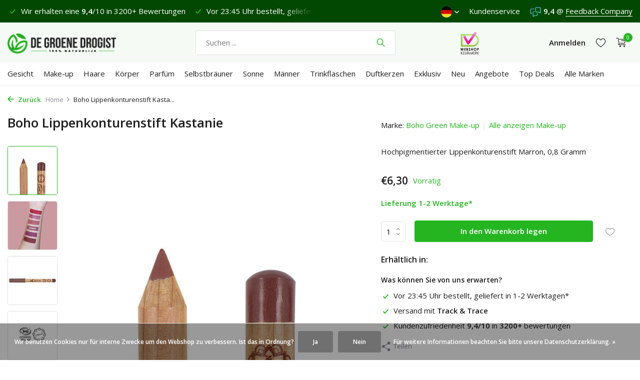

--- FILE ---
content_type: text/html;charset=utf-8
request_url: https://www.degroenedrogist.nl/de/boho-lipliner-kastanie.html
body_size: 17458
content:
<!DOCTYPE html>
<html lang="de">
  <head>
    
<script type="text/javascript">
   window.dataLayer = window.dataLayer || [];
   dataLayer.push({
                                    ecomm_prodid: "141847489",
                  ecomm_prodid_adwords: "280128304",
                  ecomm_pname: "Boho Lippenkonturenstift Kastanie 0,8 Gramm",
                  ecomm_category: "Make-up",
                  ecomm_pagetype: "product",
                  ecomm_totalvalue: 6.3
                                                                                               
                         
                  });
      
</script>

<script>
// <!-- Google Tag Manager -->
(function(w,d,s,l,i){w[l]=w[l]||[];w[l].push({'gtm.start':
new Date().getTime(),event:'gtm.js'});var f=d.getElementsByTagName(s)[0],
j=d.createElement(s),dl=l!='dataLayer'?'&l='+l:'';j.async=true;j.src=
'https://www.googletagmanager.com/gtm.js?id='+i+dl;f.parentNode.insertBefore(j,f);
})(window,document,'script','dataLayer','GTM-TC73P7');
// <!-- End Google Tag Manager -->
</script>
    <meta charset="utf-8"/>
<!-- [START] 'blocks/head.rain' -->
<!--

  (c) 2008-2026 Lightspeed Netherlands B.V.
  http://www.lightspeedhq.com
  Generated: 22-01-2026 @ 23:23:59

-->
<link rel="canonical" href="https://www.degroenedrogist.nl/de/boho-lipliner-kastanie.html"/>
<link rel="alternate" href="https://www.degroenedrogist.nl/de/index.rss" type="application/rss+xml" title="Neue Produkte"/>
<link href="https://cdn.webshopapp.com/assets/cookielaw.css?2025-02-20" rel="stylesheet" type="text/css"/>
<meta name="robots" content="noodp,noydir"/>
<meta name="google-site-verification" content="y-wYbwki7fkaKe-dss2HjMX2y35BWUCo3392_k20N8Q"/>
<meta property="og:url" content="https://www.degroenedrogist.nl/de/boho-lipliner-kastanie.html?source=facebook"/>
<meta property="og:site_name" content="De Groene Drogist"/>
<meta property="og:title" content="Boho Lippenkonturenstift Kastanie | natürliches Make-up"/>
<meta property="og:description" content="Bestellen Sie Ihren Boho Lip Liner Marron bei De Groene Drogist. Natürliches Sortiment. Vor 23:45 Uhr bestellt? Geliefert in 1-2 Tagen*"/>
<meta property="og:image" content="https://cdn.webshopapp.com/shops/50899/files/424821170/boho-green-make-up-boho-lippenkonturenstift-kastan.jpg"/>
<script src="https://app.dmws.plus/shop-assets/50899/dmws-plus-loader.js?id=e4a9fb4997f2254d9aa8173f5be2aab1"></script>
<!--[if lt IE 9]>
<script src="https://cdn.webshopapp.com/assets/html5shiv.js?2025-02-20"></script>
<![endif]-->
<!-- [END] 'blocks/head.rain' -->
    <title>Boho Lippenkonturenstift Kastanie | natürliches Make-up - De Groene Drogist</title>
    <meta name="description" content="Bestellen Sie Ihren Boho Lip Liner Marron bei De Groene Drogist. Natürliches Sortiment. Vor 23:45 Uhr bestellt? Geliefert in 1-2 Tagen*" />
    <meta name="keywords" content="Boho, Green, Make-up, Boho, Lippenkonturenstift, Kastanie, Naturkosmetik, natürliche Kosmetik, natürliche Gesichtspflege, natürliche Körperpflege, natürliche Make-up, natürliche Haarfarbe" />
    <meta http-equiv="X-UA-Compatible" content="IE=edge">
    <meta name="viewport" content="width=device-width, initial-scale=1.0, maximum-scale=5.0, user-scalable=no">
    <meta name="apple-mobile-web-app-capable" content="yes">
    <meta name="apple-mobile-web-app-status-bar-style" content="black">
    <link rel="shortcut icon" href="https://cdn.webshopapp.com/shops/50899/themes/177616/v/823303/assets/favicon.ico?20210817115349" type="image/x-icon" />
    <link rel="preconnect" href="https://fonts.gstatic.com" />
    <link rel="dns-prefetch" href="https://fonts.gstatic.com">
    <link rel="preconnect" href="https://fonts.googleapis.com">
		<link rel="dns-prefetch" href="https://fonts.googleapis.com">
		<link rel="preconnect" href="https://ajax.googleapis.com">
		<link rel="dns-prefetch" href="https://ajax.googleapis.com">
		<link rel="preconnect" href="https://cdn.webshopapp.com/">
		<link rel="dns-prefetch" href="https://cdn.webshopapp.com/">
    
                        <link rel="preload" href="https://fonts.googleapis.com/css2?family=Open+Sans:wght@300;400;600&family=Open+Sans:wght@600&display=swap" as="style" />
    <link rel="preload" href="https://cdn.webshopapp.com/shops/50899/themes/177616/assets/bootstrap-min.css?20260103222108" as="style" />
    <link rel="preload" href="https://cdn.webshopapp.com/shops/50899/themes/177616/assets/owl-carousel-min.css?20260103222108" as="style" />
    <link rel="preload" href="https://cdn.jsdelivr.net/npm/@fancyapps/ui/dist/fancybox.css" as="style" />
    <link rel="preload" href="https://cdn.webshopapp.com/assets/gui-2-0.css?2025-02-20" as="style" />
    <link rel="preload" href="https://cdn.webshopapp.com/assets/gui-responsive-2-0.css?2025-02-20" as="style" />
        	<link rel="preload" href="https://cdn.webshopapp.com/shops/50899/themes/177616/assets/icomoon-light.ttf?20260103222108" as="font" crossorigin>
        <link rel="preload" href="https://cdn.webshopapp.com/shops/50899/themes/177616/assets/style.css?20260103222108" as="style" />
    <link rel="preload" href="https://cdn.webshopapp.com/shops/50899/themes/177616/assets/custom.css?20260103222108" as="style" />
    
    <link rel="preload" href="https://cdn.webshopapp.com/assets/jquery-1-9-1.js?2025-02-20" as="script">
    <script src="https://cdn.webshopapp.com/assets/jquery-1-9-1.js?2025-02-20"></script>
        <link rel="preload" href="https://cdn.webshopapp.com/shops/50899/themes/177616/assets/bootstrap-min.js?20260103222108" as="script">
    <link rel="preload" href="https://cdn.webshopapp.com/assets/gui.js?2025-02-20" as="script">
    <link rel="preload" href="https://cdn.webshopapp.com/assets/gui-responsive-2-0.js?2025-02-20" as="script">
    <link rel="preload" href="https://cdn.webshopapp.com/shops/50899/themes/177616/assets/scripts.js?20260103222108" as="script">
    <link rel="preload" href="https://cdn.webshopapp.com/shops/50899/themes/177616/assets/global.js?20260103222108" as="script">
    
    <meta property="og:title" content="Boho Lippenkonturenstift Kastanie | natürliches Make-up">
<meta property="og:type" content="website"> 
<meta property="og:site_name" content="De Groene Drogist">
<meta property="og:url" content="https://www.degroenedrogist.nl/">
<meta property="og:image" content="https://cdn.webshopapp.com/shops/50899/files/424821170/1000x1000x2/boho-green-make-up-boho-lippenkonturenstift-kastan.jpg">
<meta name="twitter:title" content="Boho Lippenkonturenstift Kastanie | natürliches Make-up">
<meta name="twitter:description" content="Bestellen Sie Ihren Boho Lip Liner Marron bei De Groene Drogist. Natürliches Sortiment. Vor 23:45 Uhr bestellt? Geliefert in 1-2 Tagen*">
<meta name="twitter:site" content="De Groene Drogist">
<meta name="twitter:card" content="https://cdn.webshopapp.com/shops/50899/themes/177616/v/2785292/assets/logo.png?20260103222107">
<meta name="twitter:image" content="https://cdn.webshopapp.com/shops/50899/themes/177616/assets/share-image.jpg?20260103222108">
<script type="application/ld+json">
  [
        {
      "@context": "https://schema.org/",
      "@type": "BreadcrumbList",
      "itemListElement":
      [
        {
          "@type": "ListItem",
          "position": 1,
          "item": {
            "@id": "https://www.degroenedrogist.nl/de/",
            "name": "Home"
          }
        },
                {
          "@type": "ListItem",
          "position": 2,
          "item":	{
            "@id": "https://www.degroenedrogist.nl/de/boho-lipliner-kastanie.html",
            "name": "Boho Lippenkonturenstift Kastanie"
          }
        }              ]
    },
            {
      "@context": "https://schema.org/",
      "@type": "Product", 
      "name": "Boho Green Make-up Boho Lippenkonturenstift Kastanie",
      "url": "https://www.degroenedrogist.nl/de/boho-lipliner-kastanie.html",
      "productID": "141847489",
            "brand": {
        "@type": "Brand",
        "name": "Boho Green Make-up"
      },
            "description": "Hochpigmentierter Lippenkonturenstift Marron, 0,8 Gramm",      "image": [
            "https://cdn.webshopapp.com/shops/50899/files/424821170/1500x1500x2/boho-green-make-up-boho-lippenkonturenstift-kastan.jpg",            "https://cdn.webshopapp.com/shops/50899/files/424821170/1500x1500x2/boho-green-make-up-boho-lippenkonturenstift-kastan.jpg",            "https://cdn.webshopapp.com/shops/50899/files/424821170/1500x1500x2/boho-green-make-up-boho-lippenkonturenstift-kastan.jpg",            "https://cdn.webshopapp.com/shops/50899/files/424821170/1500x1500x2/boho-green-make-up-boho-lippenkonturenstift-kastan.jpg"            ],
      "gtin13": "3760220176677",      "mpn": "BHLPLN-Marron",      "sku": "BOHO_6677",      "offers": {
        "@type": "Offer",
        "price": "6.30",
        "url": "https://www.degroenedrogist.nl/de/boho-lipliner-kastanie.html",
        "priceValidUntil": "2027-01-22",
        "priceCurrency": "EUR",
                "availability": "https://schema.org/InStock",
        "inventoryLevel": "2"
              }
          },
        {
      "@context": "https://schema.org/",
      "@type": "Organization",
      "url": "https://www.degroenedrogist.nl/",
      "name": "De Groene Drogist",
      "legalName": "De Groene Drogist",
      "description": "Bestellen Sie Ihren Boho Lip Liner Marron bei De Groene Drogist. Natürliches Sortiment. Vor 23:45 Uhr bestellt? Geliefert in 1-2 Tagen*",
      "logo": "https://cdn.webshopapp.com/shops/50899/themes/177616/v/2785292/assets/logo.png?20260103222107",
      "image": "https://cdn.webshopapp.com/shops/50899/themes/177616/assets/share-image.jpg?20260103222108",
      "contactPoint": {
        "@type": "ContactPoint",
        "contactType": "Customer service",
        "telephone": ""
      },
      "address": {
        "@type": "PostalAddress",
        "streetAddress": "",
        "addressLocality": "",
        "postalCode": "",
        "addressCountry": "DE"
      }
      ,
      "aggregateRating": {
          "@type": "AggregateRating",
          "bestRating": "10",
          "worstRating": "1",
          "ratingValue": "9,4",
          "reviewCount": "3200",
          "url":"https://www.feedbackcompany.com/nl-nl/reviews/de-groene-drogist"
      }
          },
    { 
      "@context": "https://schema.org/", 
      "@type": "WebSite", 
      "url": "https://www.degroenedrogist.nl/", 
      "name": "De Groene Drogist",
      "description": "Bestellen Sie Ihren Boho Lip Liner Marron bei De Groene Drogist. Natürliches Sortiment. Vor 23:45 Uhr bestellt? Geliefert in 1-2 Tagen*",
      "author": [
        {
          "@type": "Organization",
          "url": "https://www.degroenedrogist.nl/",
          "name": "De Groene Drogist",
          "address": {
            "@type": "PostalAddress",
            "streetAddress": "Linieweg 46",
            "addressLocality": "Leusden",
            "addressRegion": "U",
            "postalCode": "3831 WB",
            "addressCountry": "NL"
          }
        }
      ]
    }      ]
</script>    
    <link rel="stylesheet" href="https://fonts.googleapis.com/css2?family=Open+Sans:wght@300;400;600&family=Open+Sans:wght@600&display=swap" type="text/css">
    <link rel="stylesheet" href="https://cdn.webshopapp.com/shops/50899/themes/177616/assets/bootstrap-min.css?20260103222108" type="text/css">
    <link rel="stylesheet" href="https://cdn.webshopapp.com/shops/50899/themes/177616/assets/owl-carousel-min.css?20260103222108" type="text/css">
    <link rel="stylesheet" href="https://cdn.jsdelivr.net/npm/@fancyapps/ui/dist/fancybox.css" type="text/css">
    <link rel="stylesheet" href="https://cdn.webshopapp.com/assets/gui-2-0.css?2025-02-20" type="text/css">
    <link rel="stylesheet" href="https://cdn.webshopapp.com/assets/gui-responsive-2-0.css?2025-02-20" type="text/css">
    <link rel="stylesheet" href="https://cdn.webshopapp.com/shops/50899/themes/177616/assets/style.css?20260103222108" type="text/css">
    <link rel="stylesheet" href="https://cdn.webshopapp.com/shops/50899/themes/177616/assets/custom.css?20260103222108" type="text/css">
    
    <link rel="apple-touch-icon" href="https://cdn.webshopapp.com/shops/50899/files/378902383/de-groene-drogist-apple-touch-icon.jpg">    
  </head>
  <body>
    <!-- Google Tag Manager (noscript) --><noscript><iframe src="https://www.googletagmanager.com/ns.html?id=GTM-TC73P7"
        height="0" width="0" style="display:none;visibility:hidden"></iframe></noscript><!-- End Google Tag Manager (noscript) --><aside id="cart" class="sidebar d-flex cart palette-bg-white"><div class="heading d-none d-sm-block"><i class="icon-x close"></i><h3>Mein Warenkorb</h3></div><div class="heading d-sm-none palette-bg-accent-light mobile"><i class="icon-x close"></i><h3>Mein Warenkorb</h3></div><div class="filledCart d-none"><ul class="list-cart list-inline mb-0 scrollbar"></ul><div class="totals-wrap"><p data-cart="total">Gesamt (<span class="length">0</span>) Produkte<span class="amount">€0,00</span></p><p data-cart="shipping" class="shipping d-none">Versandkosten<span class="positive"><b>Gratis</b></span></p><p class="free-shipping">Shop noch für <b class="amount">€65,00</b> und Ihre Bestellung wird <b class="positive">kostenlos</b> gesendet!</p><p class="total" data-cart="grand-total"><b>Insgesamt</b><span class="grey">Inkl. MwSt.</span><span><b>€0,00</b></span></p></div><div class="continue d-flex align-items-center"><a href="https://www.degroenedrogist.nl/de/cart/" class="button solid cta">Ja, ich möchte bestellen</a></div></div><p class="emptyCart align-items-center">Ihre Warenkorb ist leer...</p><div class="bottom d-none d-sm-block"><div class="payments d-flex justify-content-center flex-wrap"><div class="d-flex align-items-center justify-content-center"><img class="lazy" src="https://cdn.webshopapp.com/shops/50899/themes/177616/assets/lazy-preload.jpg?20260103222108" data-src="https://cdn.webshopapp.com/assets/?2025-02-20" alt="" height="16" width="37" /></div></div></div></aside><aside id="sidereview" class="sidebar d-flex palette-bg-white"><div class="heading d-none d-sm-block"><i class="icon-x close"></i><h3>Schreibe deine eigene Bewertung für Boho Lippenkonturenstift Kastanie</h3></div><div class="heading d-sm-none palette-bg-white"><i class="icon-x close"></i><h3>Schreibe deine eigene Bewertung für Boho Lippenkonturenstift Kastanie</h3></div><form action="https://www.degroenedrogist.nl/de/account/reviewPost/141847489/" method="post" id="form-review"><input type="hidden" name="key" value="fb6e8e2e6ddc756f101c90d0b7bf1757"><label for="review-form-score">Wie viele Sterne geben Sie diesem Produkt</label><div class="d-flex align-items-center stars-wrap"><div class="d-flex align-items-center stars"><i class="icon-star active" data-stars="1"></i><i class="icon-star active" data-stars="2"></i><i class="icon-star active" data-stars="3"></i><i class="icon-star active" data-stars="4"></i><i class="icon-star active" data-stars="5"></i></div><span data-message="1" style="display: none;">Nur 1 Stern?</span><span data-message="2" style="display: none;">Ja, 2 Sterne</span><span data-message="3" style="display: none;">Nicht schlecht</span><span data-message="4" style="display: none;">Wunderschön, 4 Sterne</span><span data-message="5">Super, 5 Sterne</span></div><select id="review-form-score" name="score"><option value="1">1 Stern</option><option value="2">2 Stern (e)</option><option value="3">3 Stern (e)</option><option value="4">4 Stern (e)</option><option value="5" selected="selected">5 Stern (e)</option></select><div><label for="review-form-name">Name *</label><input id="review-form-name" type="text" name="name" value="" required placeholder="Name"></div><div><label for="review-form-email">E-Mail * <span>Ihre E-Mail Adresse wird nicht veröffentlicht</span></label><input id="review-form-email" type="text" name="email" value="" required placeholder="E-Mail"></div><div><label for="review-form-review">Nachricht *</label><textarea id="review-form-review" class="" name="review" required placeholder="Wie gefällt Ihnen Ihr Produkt?"></textarea></div><button type="submit" class="button">Senden</button></form></aside><header id="variant-1" class="d-none d-md-block sticky"><div class="topbar palette-bg-dark"><div class="container"><div class="row align-items-center justify-content-between"><div class="col-6 col-lg-5 col-xl-6"><div class="usp" data-total="2"><div class="list"><div class="item"><i class="icon-check"></i> Versand €5,95 (DE) <b>Kostenlos</b> ab €65</div><div class="item"><i class="icon-check"></i> Wir erhalten eine <b>9,4</b>/10 in 3200+ Bewertungen</div><!-- KLEIN STUKJE MAATWERK --><div class="item"><i class="icon-check"></i> Vor 23:45 Uhr bestellt, geliefert in 1-2 Werktagen*</div><div class="item"><i class="icon-check"></i> Schönen Donnerstag.</div></div></div></div><div class="col-6 col-lg-7 col-xl-6 d-flex justify-content-end right"><div class="d-none d-md-block drop-down languages"><div class="current"><img class="lazy" src="https://cdn.webshopapp.com/shops/50899/themes/177616/assets/lazy-preload.jpg?20260103222108" data-src="https://cdn.webshopapp.com/shops/50899/themes/177616/assets/flag-de.svg?20260103222108" alt="Deutsch" width="22" height="22"><i class="icon-chevron-down"></i></div><div class="drop shadow"><a title="Nederlands" lang="nl" href="https://www.degroenedrogist.nl/nl/go/product/141847489" class="d-flex nf"><img class="lazy" src="https://cdn.webshopapp.com/shops/50899/themes/177616/assets/lazy-preload.jpg?20260103222108" data-src="https://cdn.webshopapp.com/shops/50899/themes/177616/assets/flag-nl.svg?20260103222108" alt="Nederlands" width="18" height="18"><span>Nederlands</span></a><a title="Deutsch" lang="de" href="https://www.degroenedrogist.nl/de/go/product/141847489" class="d-flex nf"><img class="lazy" src="https://cdn.webshopapp.com/shops/50899/themes/177616/assets/lazy-preload.jpg?20260103222108" data-src="https://cdn.webshopapp.com/shops/50899/themes/177616/assets/flag-de.svg?20260103222108" alt="Deutsch" width="18" height="18"><span>Deutsch</span></a><a title="English" lang="en" href="https://www.degroenedrogist.nl/en/go/product/141847489" class="d-flex nf"><img class="lazy" src="https://cdn.webshopapp.com/shops/50899/themes/177616/assets/lazy-preload.jpg?20260103222108" data-src="https://cdn.webshopapp.com/shops/50899/themes/177616/assets/flag-en.svg?20260103222108" alt="English" width="18" height="18"><span>English</span></a></div></div><div><a href="https://www.degroenedrogist.nl/de/service/">Kundenservice</a></div><div class="review-widget"><img class="lazy" src="https://cdn.webshopapp.com/shops/50899/themes/177616/assets/lazy-preload.jpg?20260103222108" data-src="https://cdn.webshopapp.com/shops/266733/files/375821496/fbc-logo.svg" alt="Review Logo" height="22" width="22" /><b>9,4</b><span class="d-none d-lg-inline"> @ <a href="https://www.feedbackcompany.com/nl-nl/reviews/de-groene-drogist" target="_blank" rel="noopener">Feedback Company </a></span></div></div></div></div></div><div class="sticky"><div class="overlay palette-bg-white"></div><div class="mainbar palette-bg-light"><div class="container"><div class="row align-items-center justify-content-between"><div class="col-12 d-flex align-items-center justify-content-between"><a href="https://www.degroenedrogist.nl/de/" title="100% Naturkosmetik | Bestellt vor 23:45 Uhr? Geliefert in 1-2 Werktagen*" class="logo nf"><img src="https://cdn.webshopapp.com/shops/50899/themes/177616/v/2785292/assets/logo.png?20260103222107" alt="100% Naturkosmetik | Bestellt vor 23:45 Uhr? Geliefert in 1-2 Werktagen*" width="250" height="40" /></a><form action="https://www.degroenedrogist.nl/de/search/" method="get" role="search" class="formSearch search-form default"><input type="text" name="q" autocomplete="off" value="" aria-label="Suchen" placeholder="Suchen ..." /><i class="icon-x"></i><button type="submit" class="search-btn" title="Suchen"><i class="icon-search"></i></button><div class="search-results palette-bg-white"><div class="heading">Suchergebnisse für '<span></span>'</div><ul class="list-inline list-results"></ul><ul class="list-inline list-products"></ul><a href="#" class="all">Alle Ergebnisse anzeigen</a></div></form><a href="https://www.keurmerk.info/webwinkel/?key=7443" class="hallmark" title="Webshop Keurmerk" target="_blank" rel="noopener"><img class="lazy" src="https://cdn.webshopapp.com/shops/50899/themes/177616/assets/lazy-preload.jpg?20260103222108" data-src="https://cdn.webshopapp.com/shops/50899/files/377509455/de-groene-drogist-webshop-keurmerk.png" alt="Webshop Keurmerk" title="Webshop Keurmerk"  width="45" height="45" /></a><div class="wrap-cart d-flex align-items-center"><div class="drop-down with-overlay account login"><div class="current"><a href="https://www.degroenedrogist.nl/de/account/login/" aria-label="Mein Konto" class="nf"><span class="d-lg-none"><i class="icon-account"></i></span><span class="d-none d-lg-block">Anmelden</span></a></div><div class="drop shadow d-none d-md-block"><ul class="list-inline mb-0"><li><i class="icon-check"></i> Einfacher bestellen</li><li><i class="icon-check"></i> Ihre Wunschliste speich</li><li><i class="icon-check"></i> Bestellungen einsehen und mehr</li></ul><div class="d-flex align-items-center justify-content-between"><a href="https://www.degroenedrogist.nl/de/account/login/" class="button">Anmelden</a><span>Neu? <a href="https://www.degroenedrogist.nl/de/account/register/">Jetzt registrieren</a></span></div></div></div><div class="drop-down with-overlay account wishlist"><div class="current"><a href="https://www.degroenedrogist.nl/de/account/login/" aria-label="Wunschzettel" class="nf"><span class="fs0">Wunschzettel</span><i class="icon-wishlist"></i></a></div><div class="drop shadow d-none d-md-block"><h4>Keine Produkte auf dem Wunschzettel...</h4><p>Melden Sie sich an und fügen Sie Produkte hinzu, indem Sie auf das Symbol <i class="icon-wishlist"></i> klicken.</p><div class="d-flex align-items-center justify-content-between"><a href="https://www.degroenedrogist.nl/de/account/login/" class="button">Anmelden</a><span>Neu? <a href="https://www.degroenedrogist.nl/de/account/register/">Jetzt registrieren</a></span></div></div></div><a href="https://www.degroenedrogist.nl/de/cart/" class="pos-r cart nf"><i class="icon-cart"></i><span class="count">0</span></a></div></div></div></div></div><div class="menubar palette-bg-white shadow"><div class="container"><div class="row"><div class="col-12"><div class="menu d-none d-md-flex align-items-center default default standard "><ul class="list-inline mb-0"><li class="list-inline-item has-sub"><a href="https://www.degroenedrogist.nl/de/gesicht/">Gesicht</a><ul class="sub palette-bg-white"><li class=""><a href="https://www.degroenedrogist.nl/de/gesicht/anti-aging/">Anti-Aging</a></li><li class="has-children"><a href="https://www.degroenedrogist.nl/de/gesicht/gesichtscremes/">Gesichtscremes<i class="icon-chevron-down"></i></a><ul class="subsub palette-bg-white"><li><a href="https://www.degroenedrogist.nl/de/gesicht/gesichtscremes/tagescreme/">Tagescreme</a></li><li><a href="https://www.degroenedrogist.nl/de/gesicht/gesichtscremes/nachtcreme/">Nachtcreme</a></li><li><a href="https://www.degroenedrogist.nl/de/gesicht/gesichtscremes/tages-und-nachtcreme/">Tages- und Nachtcreme</a></li><li><a href="https://www.degroenedrogist.nl/de/gesicht/gesichtscremes/getoente-tagescreme/">Getönte Tagescreme</a></li><li><a href="https://www.degroenedrogist.nl/de/gesicht/gesichtscremes/alle-gesichtscremes/">Alle Gesichtscremes</a></li></ul></li><li class=""><a href="https://www.degroenedrogist.nl/de/gesicht/reiniger/">Reiniger</a></li><li class=""><a href="https://www.degroenedrogist.nl/de/gesicht/serum/">Serum</a></li><li class=""><a href="https://www.degroenedrogist.nl/de/gesicht/oel/">Öl</a></li><li class=""><a href="https://www.degroenedrogist.nl/de/gesicht/augencreme/">Augencreme</a></li><li class=""><a href="https://www.degroenedrogist.nl/de/gesicht/maske/">Maske </a></li><li class=""><a href="https://www.degroenedrogist.nl/de/gesicht/scrub-peeling/">Scrub &amp; Peeling</a></li><li class=""><a href="https://www.degroenedrogist.nl/de/gesicht/toner-mist/">Toner &amp; Mist</a></li><li class=""><a href="https://www.degroenedrogist.nl/de/gesicht/lippen/">Lippen</a></li><li class=""><a href="https://www.degroenedrogist.nl/de/gesicht/mund/">Mund</a></li><li class=""><a href="https://www.degroenedrogist.nl/de/gesicht/seifen/">Seifen</a></li><li class=""><a href="https://www.degroenedrogist.nl/de/gesicht/alle-gesichtsprodukte/">Alle Gesichtsprodukte</a></li></ul></li><li class="list-inline-item has-sub"><a href="https://www.degroenedrogist.nl/de/make-up/">Make-up</a><ul class="sub palette-bg-white"><li class=""><a href="https://www.degroenedrogist.nl/de/make-up/concealer/">Concealer</a></li><li class=""><a href="https://www.degroenedrogist.nl/de/make-up/wimperntusche/">Wimperntusche</a></li><li class="has-children"><a href="https://www.degroenedrogist.nl/de/make-up/foundation/">Foundation<i class="icon-chevron-down"></i></a><ul class="subsub palette-bg-white"><li><a href="https://www.degroenedrogist.nl/de/make-up/foundation/loser-puder/">Loser Puder</a></li><li><a href="https://www.degroenedrogist.nl/de/make-up/foundation/liquid-foundation/">Liquid Foundation</a></li><li><a href="https://www.degroenedrogist.nl/de/make-up/foundation/serum-foundation/">Serum-Foundation</a></li><li><a href="https://www.degroenedrogist.nl/de/make-up/foundation/bb-cc-creme/">BB- &amp; CC-Creme</a></li><li><a href="https://www.degroenedrogist.nl/de/make-up/foundation/baked-compact/">Baked &amp; Compact</a></li><li><a href="https://www.degroenedrogist.nl/de/make-up/foundation/alle-foundation/">Alle Foundation</a></li></ul></li><li class="has-children"><a href="https://www.degroenedrogist.nl/de/make-up/augen/">Augen<i class="icon-chevron-down"></i></a><ul class="subsub palette-bg-white"><li><a href="https://www.degroenedrogist.nl/de/make-up/augen/eye-pencil/">Eye Pencil</a></li><li><a href="https://www.degroenedrogist.nl/de/make-up/augen/lidschatten/">Lidschatten</a></li><li><a href="https://www.degroenedrogist.nl/de/make-up/augen/augenbrauen/">Augenbrauen</a></li><li><a href="https://www.degroenedrogist.nl/de/make-up/augen/liquid-eyeliner/">Liquid Eyeliner</a></li><li><a href="https://www.degroenedrogist.nl/de/make-up/augen/augen-make-up-entferner/">Augen Make-Up Entferner</a></li><li><a href="https://www.degroenedrogist.nl/de/make-up/augen/alle-augen-make-up/">Alle Augen Make-up</a></li></ul></li><li class="has-children"><a href="https://www.degroenedrogist.nl/de/make-up/lippen/">Lippen<i class="icon-chevron-down"></i></a><ul class="subsub palette-bg-white"><li><a href="https://www.degroenedrogist.nl/de/make-up/lippen/lippenstift/">Lippenstift</a></li><li><a href="https://www.degroenedrogist.nl/de/make-up/lippen/lipgloss/">Lipgloss</a></li><li><a href="https://www.degroenedrogist.nl/de/make-up/lippen/lippenkonturenstift/">Lippenkonturenstift</a></li><li><a href="https://www.degroenedrogist.nl/de/make-up/lippen/getoenter-lippenbalsam/">Getönter Lippenbalsam</a></li><li><a href="https://www.degroenedrogist.nl/de/make-up/lippen/alle-lippen-make-up/">Alle Lippen Make-up</a></li></ul></li><li class=""><a href="https://www.degroenedrogist.nl/de/make-up/blush/">Blush</a></li><li class=""><a href="https://www.degroenedrogist.nl/de/make-up/bronzer/">Bronzer</a></li><li class=""><a href="https://www.degroenedrogist.nl/de/make-up/highlighter-illuminisor/">Highlighter &amp; Illuminisor</a></li><li class=""><a href="https://www.degroenedrogist.nl/de/make-up/make-up-entferner/">Make-up-Entferner</a></li><li class=""><a href="https://www.degroenedrogist.nl/de/make-up/primer/">Primer</a></li><li class=""><a href="https://www.degroenedrogist.nl/de/make-up/fixierpulver/">Fixierpulver</a></li><li class=""><a href="https://www.degroenedrogist.nl/de/make-up/nagellack/">Nagellack</a></li><li class=""><a href="https://www.degroenedrogist.nl/de/make-up/pinsel/">Pinsel</a></li><li class=""><a href="https://www.degroenedrogist.nl/de/make-up/alle-make-up-produkte/">Alle Make-up-Produkte</a></li></ul></li><li class="list-inline-item has-sub"><a href="https://www.degroenedrogist.nl/de/haare/">Haare</a><ul class="sub palette-bg-white"><li class=""><a href="https://www.degroenedrogist.nl/de/haare/shampoo/">Shampoo</a></li><li class=""><a href="https://www.degroenedrogist.nl/de/haare/conditioner/">Conditioner</a></li><li class="has-children"><a href="https://www.degroenedrogist.nl/de/haare/haarfaerbung/">Haarfärbung<i class="icon-chevron-down"></i></a><ul class="subsub palette-bg-white"><li><a href="https://www.degroenedrogist.nl/de/haare/haarfaerbung/henna-creme/">Henna-Creme</a></li><li><a href="https://www.degroenedrogist.nl/de/haare/haarfaerbung/hennapulver/">Hennapulver</a></li><li><a href="https://www.degroenedrogist.nl/de/haare/haarfaerbung/farbfixierung/">Farbfixierung</a></li></ul></li><li class=""><a href="https://www.degroenedrogist.nl/de/haare/kopfhaut/">Kopfhaut</a></li><li class=""><a href="https://www.degroenedrogist.nl/de/haare/styling/">Styling</a></li><li class=""><a href="https://www.degroenedrogist.nl/de/haare/treatment/">Treatment</a></li><li class=""><a href="https://www.degroenedrogist.nl/de/haare/alle-haarprodukte/">Alle Haarprodukte</a></li></ul></li><li class="list-inline-item has-sub"><a href="https://www.degroenedrogist.nl/de/koerper/">Körper</a><ul class="sub palette-bg-white"><li class=""><a href="https://www.degroenedrogist.nl/de/koerper/deodorant/">Deodorant</a></li><li class=""><a href="https://www.degroenedrogist.nl/de/koerper/bad-dusche/">Bad &amp; Dusche</a></li><li class="has-children"><a href="https://www.degroenedrogist.nl/de/koerper/body-care/">Body Care<i class="icon-chevron-down"></i></a><ul class="subsub palette-bg-white"><li><a href="https://www.degroenedrogist.nl/de/koerper/body-care/butter/">Butter</a></li><li><a href="https://www.degroenedrogist.nl/de/koerper/body-care/creme/">Creme</a></li><li><a href="https://www.degroenedrogist.nl/de/koerper/body-care/lotion/">Lotion</a></li><li><a href="https://www.degroenedrogist.nl/de/koerper/body-care/oel/">Öl</a></li><li><a href="https://www.degroenedrogist.nl/de/koerper/body-care/peeling/">Peeling</a></li><li><a href="https://www.degroenedrogist.nl/de/koerper/body-care/waesche/">Wäsche</a></li><li><a href="https://www.degroenedrogist.nl/de/koerper/body-care/alle-body-care/">Alle Body Care</a></li></ul></li><li class=""><a href="https://www.degroenedrogist.nl/de/koerper/handpflege/">Handpflege</a></li><li class=""><a href="https://www.degroenedrogist.nl/de/koerper/intimpflege/">Intimpflege</a></li><li class=""><a href="https://www.degroenedrogist.nl/de/koerper/rescue/">Rescue</a></li><li class=""><a href="https://www.degroenedrogist.nl/de/koerper/rasieren/">Rasieren</a></li><li class=""><a href="https://www.degroenedrogist.nl/de/koerper/seife/">Seife</a></li><li class=""><a href="https://www.degroenedrogist.nl/de/koerper/alle-koerperprodukte/">Alle Körperprodukte</a></li></ul></li><li class="list-inline-item"><a href="https://www.degroenedrogist.nl/de/parfuem/">Parfüm</a></li><li class="list-inline-item"><a href="https://www.degroenedrogist.nl/de/selbstbraeuner/">Selbstbräuner</a></li><li class="list-inline-item has-sub"><a href="https://www.degroenedrogist.nl/de/sonne/">Sonne</a><ul class="sub palette-bg-white"><li class=""><a href="https://www.degroenedrogist.nl/de/sonne/gesicht/">Gesicht</a></li><li class=""><a href="https://www.degroenedrogist.nl/de/sonne/koerper-gesicht/">Körper &amp; Gesicht</a></li><li class=""><a href="https://www.degroenedrogist.nl/de/sonne/baby-kinder/">Baby &amp; Kinder</a></li><li class=""><a href="https://www.degroenedrogist.nl/de/sonne/after-sun/">After Sun</a></li><li class=""><a href="https://www.degroenedrogist.nl/de/sonne/alle-sonne-produkte/">Alle Sonne-Produkte </a></li></ul></li><li class="list-inline-item"><a href="https://www.degroenedrogist.nl/de/maenner/">Männer</a></li><li class="list-inline-item"><a href="https://www.degroenedrogist.nl/de/trinkflaschen/">Trinkflaschen</a></li><li class="list-inline-item"><a href="https://www.degroenedrogist.nl/de/duftkerzen/">Duftkerzen</a></li><li class="list-inline-item has-sub"><a href="https://www.degroenedrogist.nl/de/exklusiv/">Exklusiv</a><ul class="sub palette-bg-white"><li class=""><a href="https://www.degroenedrogist.nl/de/exklusiv/geschenken/">Geschenken</a></li><li class=""><a href="https://www.degroenedrogist.nl/de/exklusiv/reise-probiersaetze/">Reise- &amp; Probiersätze</a></li><li class=""><a href="https://www.degroenedrogist.nl/de/exklusiv/probiergroessen-und-minis/">Probiergrößen und Minis</a></li><li class=""><a href="https://www.degroenedrogist.nl/de/exklusiv/rabatt-sets/">Rabatt-Sets</a></li><li class=""><a href="https://www.degroenedrogist.nl/de/exklusiv/alles-exklusiv/">Alles exklusiv</a></li></ul></li><li class="list-inline-item"><a href="https://www.degroenedrogist.nl/de/neu/">Neu</a></li><li class="list-inline-item"><a href="https://www.degroenedrogist.nl/de/angebote/">Angebote</a></li><li class="list-inline-item"><a href="https://www.degroenedrogist.nl/de/top-deals/">Top Deals</a></li><li class="list-inline-item has-sub"><a href="https://www.degroenedrogist.nl/de/alle-marken/">Alle Marken</a></li></ul></div></div></div></div></div></div><div class="spacetop"></div></header><header id="mobile-variant-4" class="d-md-none mobile-header sticky"><div class="overlay palette-bg-white"></div><div class="top shadow palette-bg-white"><div class="container"><div class="row"><div class="col-12 d-flex align-items-center justify-content-between"><div class="d-md-none mobile-menu"><i class="icon-menu"></i><div class="menu-wrapper"><div class="d-flex align-items-center justify-content-between heading palette-bg-accent-light"><span>Menu</span><i class="icon-x"></i></div><ul class="list-inline mb-0 palette-bg-white"><li class="categories images"><a href="https://www.degroenedrogist.nl/de/catalog/" data-title="kategorien">Kategorien</a><div class="back">Zurück zu <span></span></div><ul><li class="has-sub img"><a href="https://www.degroenedrogist.nl/de/gesicht/" class="nf" data-title="gesicht"><img src="https://cdn.webshopapp.com/shops/50899/files/379844571/30x40x3/image.jpg" alt="Gesicht" height="40" width="30" />Gesicht<i class="icon-chevron-down"></i></a><ul class="sub"><li class=""><a href="https://www.degroenedrogist.nl/de/gesicht/anti-aging/" data-title="anti-aging">Anti-Aging</a></li><li class="has-children"><a href="https://www.degroenedrogist.nl/de/gesicht/gesichtscremes/" data-title="gesichtscremes">Gesichtscremes<i class="icon-chevron-down"></i></a><ul class="sub"><li><a href="https://www.degroenedrogist.nl/de/gesicht/gesichtscremes/tagescreme/" data-title="tagescreme">Tagescreme</a></li><li><a href="https://www.degroenedrogist.nl/de/gesicht/gesichtscremes/nachtcreme/" data-title="nachtcreme">Nachtcreme</a></li><li><a href="https://www.degroenedrogist.nl/de/gesicht/gesichtscremes/tages-und-nachtcreme/" data-title="tages- und nachtcreme">Tages- und Nachtcreme</a></li><li><a href="https://www.degroenedrogist.nl/de/gesicht/gesichtscremes/getoente-tagescreme/" data-title="getönte tagescreme">Getönte Tagescreme</a></li><li><a href="https://www.degroenedrogist.nl/de/gesicht/gesichtscremes/alle-gesichtscremes/" data-title="alle gesichtscremes">Alle Gesichtscremes</a></li></ul></li><li class=""><a href="https://www.degroenedrogist.nl/de/gesicht/reiniger/" data-title="reiniger">Reiniger</a></li><li class=""><a href="https://www.degroenedrogist.nl/de/gesicht/serum/" data-title="serum">Serum</a></li><li class=""><a href="https://www.degroenedrogist.nl/de/gesicht/oel/" data-title="öl">Öl</a></li><li class=""><a href="https://www.degroenedrogist.nl/de/gesicht/augencreme/" data-title="augencreme">Augencreme</a></li><li class=""><a href="https://www.degroenedrogist.nl/de/gesicht/maske/" data-title="maske ">Maske </a></li><li class=""><a href="https://www.degroenedrogist.nl/de/gesicht/scrub-peeling/" data-title="scrub &amp; peeling">Scrub &amp; Peeling</a></li><li class=""><a href="https://www.degroenedrogist.nl/de/gesicht/toner-mist/" data-title="toner &amp; mist">Toner &amp; Mist</a></li><li class=""><a href="https://www.degroenedrogist.nl/de/gesicht/lippen/" data-title="lippen">Lippen</a></li><li class=""><a href="https://www.degroenedrogist.nl/de/gesicht/mund/" data-title="mund">Mund</a></li><li class=""><a href="https://www.degroenedrogist.nl/de/gesicht/seifen/" data-title="seifen">Seifen</a></li><li class=""><a href="https://www.degroenedrogist.nl/de/gesicht/alle-gesichtsprodukte/" data-title="alle gesichtsprodukte">Alle Gesichtsprodukte</a></li></ul></li><li class="has-sub img"><a href="https://www.degroenedrogist.nl/de/make-up/" class="nf" data-title="make-up"><img src="https://cdn.webshopapp.com/shops/50899/files/379827864/30x40x3/image.jpg" alt="Make-up" height="40" width="30" />Make-up<i class="icon-chevron-down"></i></a><ul class="sub"><li class=""><a href="https://www.degroenedrogist.nl/de/make-up/concealer/" data-title="concealer">Concealer</a></li><li class=""><a href="https://www.degroenedrogist.nl/de/make-up/wimperntusche/" data-title="wimperntusche">Wimperntusche</a></li><li class="has-children"><a href="https://www.degroenedrogist.nl/de/make-up/foundation/" data-title="foundation">Foundation<i class="icon-chevron-down"></i></a><ul class="sub"><li><a href="https://www.degroenedrogist.nl/de/make-up/foundation/loser-puder/" data-title="loser puder">Loser Puder</a></li><li><a href="https://www.degroenedrogist.nl/de/make-up/foundation/liquid-foundation/" data-title="liquid foundation">Liquid Foundation</a></li><li><a href="https://www.degroenedrogist.nl/de/make-up/foundation/serum-foundation/" data-title="serum-foundation">Serum-Foundation</a></li><li><a href="https://www.degroenedrogist.nl/de/make-up/foundation/bb-cc-creme/" data-title="bb- &amp; cc-creme">BB- &amp; CC-Creme</a></li><li><a href="https://www.degroenedrogist.nl/de/make-up/foundation/baked-compact/" data-title="baked &amp; compact">Baked &amp; Compact</a></li><li><a href="https://www.degroenedrogist.nl/de/make-up/foundation/alle-foundation/" data-title="alle foundation">Alle Foundation</a></li></ul></li><li class="has-children"><a href="https://www.degroenedrogist.nl/de/make-up/augen/" data-title="augen">Augen<i class="icon-chevron-down"></i></a><ul class="sub"><li><a href="https://www.degroenedrogist.nl/de/make-up/augen/eye-pencil/" data-title="eye pencil">Eye Pencil</a></li><li><a href="https://www.degroenedrogist.nl/de/make-up/augen/lidschatten/" data-title="lidschatten">Lidschatten</a></li><li><a href="https://www.degroenedrogist.nl/de/make-up/augen/augenbrauen/" data-title="augenbrauen">Augenbrauen</a></li><li><a href="https://www.degroenedrogist.nl/de/make-up/augen/liquid-eyeliner/" data-title="liquid eyeliner">Liquid Eyeliner</a></li><li><a href="https://www.degroenedrogist.nl/de/make-up/augen/augen-make-up-entferner/" data-title="augen make-up entferner">Augen Make-Up Entferner</a></li><li><a href="https://www.degroenedrogist.nl/de/make-up/augen/alle-augen-make-up/" data-title="alle augen make-up">Alle Augen Make-up</a></li></ul></li><li class="has-children"><a href="https://www.degroenedrogist.nl/de/make-up/lippen/" data-title="lippen">Lippen<i class="icon-chevron-down"></i></a><ul class="sub"><li><a href="https://www.degroenedrogist.nl/de/make-up/lippen/lippenstift/" data-title="lippenstift">Lippenstift</a></li><li><a href="https://www.degroenedrogist.nl/de/make-up/lippen/lipgloss/" data-title="lipgloss">Lipgloss</a></li><li><a href="https://www.degroenedrogist.nl/de/make-up/lippen/lippenkonturenstift/" data-title="lippenkonturenstift">Lippenkonturenstift</a></li><li><a href="https://www.degroenedrogist.nl/de/make-up/lippen/getoenter-lippenbalsam/" data-title="getönter lippenbalsam">Getönter Lippenbalsam</a></li><li><a href="https://www.degroenedrogist.nl/de/make-up/lippen/alle-lippen-make-up/" data-title="alle lippen make-up">Alle Lippen Make-up</a></li></ul></li><li class=""><a href="https://www.degroenedrogist.nl/de/make-up/blush/" data-title="blush">Blush</a></li><li class=""><a href="https://www.degroenedrogist.nl/de/make-up/bronzer/" data-title="bronzer">Bronzer</a></li><li class=""><a href="https://www.degroenedrogist.nl/de/make-up/highlighter-illuminisor/" data-title="highlighter &amp; illuminisor">Highlighter &amp; Illuminisor</a></li><li class=""><a href="https://www.degroenedrogist.nl/de/make-up/make-up-entferner/" data-title="make-up-entferner">Make-up-Entferner</a></li><li class=""><a href="https://www.degroenedrogist.nl/de/make-up/primer/" data-title="primer">Primer</a></li><li class=""><a href="https://www.degroenedrogist.nl/de/make-up/fixierpulver/" data-title="fixierpulver">Fixierpulver</a></li><li class=""><a href="https://www.degroenedrogist.nl/de/make-up/nagellack/" data-title="nagellack">Nagellack</a></li><li class=""><a href="https://www.degroenedrogist.nl/de/make-up/pinsel/" data-title="pinsel">Pinsel</a></li><li class=""><a href="https://www.degroenedrogist.nl/de/make-up/alle-make-up-produkte/" data-title="alle make-up-produkte">Alle Make-up-Produkte</a></li></ul></li><li class="has-sub img"><a href="https://www.degroenedrogist.nl/de/haare/" class="nf" data-title="haare"><img src="https://cdn.webshopapp.com/shops/50899/files/348920030/30x40x3/image.jpg" alt="Haare" height="40" width="30" />Haare<i class="icon-chevron-down"></i></a><ul class="sub"><li class=""><a href="https://www.degroenedrogist.nl/de/haare/shampoo/" data-title="shampoo">Shampoo</a></li><li class=""><a href="https://www.degroenedrogist.nl/de/haare/conditioner/" data-title="conditioner">Conditioner</a></li><li class="has-children"><a href="https://www.degroenedrogist.nl/de/haare/haarfaerbung/" data-title="haarfärbung">Haarfärbung<i class="icon-chevron-down"></i></a><ul class="sub"><li><a href="https://www.degroenedrogist.nl/de/haare/haarfaerbung/henna-creme/" data-title="henna-creme">Henna-Creme</a></li><li><a href="https://www.degroenedrogist.nl/de/haare/haarfaerbung/hennapulver/" data-title="hennapulver">Hennapulver</a></li><li><a href="https://www.degroenedrogist.nl/de/haare/haarfaerbung/farbfixierung/" data-title="farbfixierung">Farbfixierung</a></li></ul></li><li class=""><a href="https://www.degroenedrogist.nl/de/haare/kopfhaut/" data-title="kopfhaut">Kopfhaut</a></li><li class=""><a href="https://www.degroenedrogist.nl/de/haare/styling/" data-title="styling">Styling</a></li><li class=""><a href="https://www.degroenedrogist.nl/de/haare/treatment/" data-title="treatment">Treatment</a></li><li class=""><a href="https://www.degroenedrogist.nl/de/haare/alle-haarprodukte/" data-title="alle haarprodukte">Alle Haarprodukte</a></li></ul></li><li class="has-sub img"><a href="https://www.degroenedrogist.nl/de/koerper/" class="nf" data-title="körper"><img src="https://cdn.webshopapp.com/shops/50899/files/379605135/30x40x3/image.jpg" alt="Körper" height="40" width="30" />Körper<i class="icon-chevron-down"></i></a><ul class="sub"><li class=""><a href="https://www.degroenedrogist.nl/de/koerper/deodorant/" data-title="deodorant">Deodorant</a></li><li class=""><a href="https://www.degroenedrogist.nl/de/koerper/bad-dusche/" data-title="bad &amp; dusche">Bad &amp; Dusche</a></li><li class="has-children"><a href="https://www.degroenedrogist.nl/de/koerper/body-care/" data-title="body care">Body Care<i class="icon-chevron-down"></i></a><ul class="sub"><li><a href="https://www.degroenedrogist.nl/de/koerper/body-care/butter/" data-title="butter">Butter</a></li><li><a href="https://www.degroenedrogist.nl/de/koerper/body-care/creme/" data-title="creme">Creme</a></li><li><a href="https://www.degroenedrogist.nl/de/koerper/body-care/lotion/" data-title="lotion">Lotion</a></li><li><a href="https://www.degroenedrogist.nl/de/koerper/body-care/oel/" data-title="öl">Öl</a></li><li><a href="https://www.degroenedrogist.nl/de/koerper/body-care/peeling/" data-title="peeling">Peeling</a></li><li><a href="https://www.degroenedrogist.nl/de/koerper/body-care/waesche/" data-title="wäsche">Wäsche</a></li><li><a href="https://www.degroenedrogist.nl/de/koerper/body-care/alle-body-care/" data-title="alle body care">Alle Body Care</a></li></ul></li><li class=""><a href="https://www.degroenedrogist.nl/de/koerper/handpflege/" data-title="handpflege">Handpflege</a></li><li class=""><a href="https://www.degroenedrogist.nl/de/koerper/intimpflege/" data-title="intimpflege">Intimpflege</a></li><li class=""><a href="https://www.degroenedrogist.nl/de/koerper/rescue/" data-title="rescue">Rescue</a></li><li class=""><a href="https://www.degroenedrogist.nl/de/koerper/rasieren/" data-title="rasieren">Rasieren</a></li><li class=""><a href="https://www.degroenedrogist.nl/de/koerper/seife/" data-title="seife">Seife</a></li><li class=""><a href="https://www.degroenedrogist.nl/de/koerper/alle-koerperprodukte/" data-title="alle körperprodukte">Alle Körperprodukte</a></li></ul></li><li class="img"><a href="https://www.degroenedrogist.nl/de/parfuem/" class="nf" data-title="parfüm"><img src="https://cdn.webshopapp.com/shops/50899/files/436279296/30x40x3/image.jpg" alt="Parfüm" height="40" width="30" />Parfüm</a></li><li class="img"><a href="https://www.degroenedrogist.nl/de/selbstbraeuner/" class="nf" data-title="selbstbräuner"><img src="https://cdn.webshopapp.com/shops/50899/files/436284398/30x40x3/image.jpg" alt="Selbstbräuner" height="40" width="30" />Selbstbräuner</a></li><li class="has-sub img"><a href="https://www.degroenedrogist.nl/de/sonne/" class="nf" data-title="sonne"><img src="https://cdn.webshopapp.com/shops/50899/files/397406240/30x40x3/image.jpg" alt="Sonne" height="40" width="30" />Sonne<i class="icon-chevron-down"></i></a><ul class="sub"><li class=""><a href="https://www.degroenedrogist.nl/de/sonne/gesicht/" data-title="gesicht">Gesicht</a></li><li class=""><a href="https://www.degroenedrogist.nl/de/sonne/koerper-gesicht/" data-title="körper &amp; gesicht">Körper &amp; Gesicht</a></li><li class=""><a href="https://www.degroenedrogist.nl/de/sonne/baby-kinder/" data-title="baby &amp; kinder">Baby &amp; Kinder</a></li><li class=""><a href="https://www.degroenedrogist.nl/de/sonne/after-sun/" data-title="after sun">After Sun</a></li><li class=""><a href="https://www.degroenedrogist.nl/de/sonne/alle-sonne-produkte/" data-title="alle sonne-produkte ">Alle Sonne-Produkte </a></li></ul></li><li class="img"><a href="https://www.degroenedrogist.nl/de/maenner/" class="nf" data-title="männer"><img src="https://cdn.webshopapp.com/shops/50899/files/394925601/30x40x3/image.jpg" alt="Männer" height="40" width="30" />Männer</a></li><li class="img"><a href="https://www.degroenedrogist.nl/de/trinkflaschen/" class="nf" data-title="trinkflaschen"><img src="https://cdn.webshopapp.com/shops/50899/files/466212788/30x40x3/image.jpg" alt="Trinkflaschen" height="40" width="30" />Trinkflaschen</a></li><li class="img"><a href="https://www.degroenedrogist.nl/de/duftkerzen/" class="nf" data-title="duftkerzen"><img src="https://cdn.webshopapp.com/shops/50899/files/466653910/30x40x3/image.jpg" alt="Duftkerzen" height="40" width="30" />Duftkerzen</a></li><li class="has-sub img"><a href="https://www.degroenedrogist.nl/de/exklusiv/" class="nf" data-title="exklusiv"><img src="https://cdn.webshopapp.com/shops/50899/files/379730968/30x40x3/image.jpg" alt="Exklusiv" height="40" width="30" />Exklusiv<i class="icon-chevron-down"></i></a><ul class="sub"><li class=""><a href="https://www.degroenedrogist.nl/de/exklusiv/geschenken/" data-title="geschenken">Geschenken</a></li><li class=""><a href="https://www.degroenedrogist.nl/de/exklusiv/reise-probiersaetze/" data-title="reise- &amp; probiersätze">Reise- &amp; Probiersätze</a></li><li class=""><a href="https://www.degroenedrogist.nl/de/exklusiv/probiergroessen-und-minis/" data-title="probiergrößen und minis">Probiergrößen und Minis</a></li><li class=""><a href="https://www.degroenedrogist.nl/de/exklusiv/rabatt-sets/" data-title="rabatt-sets">Rabatt-Sets</a></li><li class=""><a href="https://www.degroenedrogist.nl/de/exklusiv/alles-exklusiv/" data-title="alles exklusiv">Alles exklusiv</a></li></ul></li><li class="img"><a href="https://www.degroenedrogist.nl/de/neu/" class="nf" data-title="neu"><img src="https://cdn.webshopapp.com/shops/50899/files/346785947/30x40x3/image.jpg" alt="Neu" height="40" width="30" />Neu</a></li><li class="img"><a href="https://www.degroenedrogist.nl/de/angebote/" class="nf" data-title="angebote"><img src="https://cdn.webshopapp.com/shops/50899/files/339186929/30x40x3/image.jpg" alt="Angebote" height="40" width="30" />Angebote</a></li><li class="img"><a href="https://www.degroenedrogist.nl/de/top-deals/" class="nf" data-title="top deals"><img src="https://cdn.webshopapp.com/shops/50899/files/418111836/30x40x3/image.jpg" alt="Top Deals" height="40" width="30" />Top Deals</a></li><li class="has-sub img"><a href="https://www.degroenedrogist.nl/de/alle-marken/" class="nf" data-title="alle marken"><img src="https://cdn.webshopapp.com/shops/50899/files/377388268/30x40x3/image.jpg" alt="Alle Marken" height="40" width="30" />Alle Marken<i class="icon-chevron-down"></i></a><ul class="sub"><li class=""><a href="https://www.degroenedrogist.nl/de/alle-marken/aimee-de-mars/" data-title="aimée de mars">Aimée de Mars</a></li><li class=""><a href="https://www.degroenedrogist.nl/de/alle-marken/ayumi/" data-title="ayumi">Ayumi</a></li><li class=""><a href="https://www.degroenedrogist.nl/de/alle-marken/benecos/" data-title="benecos">Benecos</a></li><li class=""><a href="https://www.degroenedrogist.nl/de/alle-marken/boho-green-make-up/" data-title="boho green make-up">Boho Green Make-up</a></li><li class="has-children"><a href="https://www.degroenedrogist.nl/de/alle-marken/eco-by-sonya/" data-title="eco by sonya">Eco by Sonya<i class="icon-chevron-down"></i></a><ul class="sub"><li><a href="https://www.degroenedrogist.nl/de/alle-marken/eco-by-sonya/eco-by-sonya-selbstbraeuner/" data-title="eco by sonya selbstbräuner">Eco by Sonya Selbstbräuner</a></li><li><a href="https://www.degroenedrogist.nl/de/alle-marken/eco-by-sonya/eco-by-sonya-hautpflege/" data-title="eco by sonya hautpflege">Eco by Sonya Hautpflege</a></li><li><a href="https://www.degroenedrogist.nl/de/alle-marken/eco-by-sonya/eco-by-sonya-make-up/" data-title="eco by sonya make-up">Eco by Sonya Make-up</a></li><li><a href="https://www.degroenedrogist.nl/de/alle-marken/eco-by-sonya/alle-eco-by-sonya-produkte/" data-title="alle eco by sonya produkte">Alle Eco by Sonya Produkte</a></li></ul></li><li class=""><a href="https://www.degroenedrogist.nl/de/alle-marken/eco-cosmetics/" data-title="eco cosmetics">Eco Cosmetics</a></li><li class=""><a href="https://www.degroenedrogist.nl/de/alle-marken/flow-cosmetics/" data-title="flow cosmetics">Flow Cosmetics</a></li><li class=""><a href="https://www.degroenedrogist.nl/de/alle-marken/green-people/" data-title="green people">Green People</a></li><li class=""><a href="https://www.degroenedrogist.nl/de/alle-marken/hemptouch/" data-title="hemptouch">Hemptouch</a></li><li class=""><a href="https://www.degroenedrogist.nl/de/alle-marken/hurraw-balsam/" data-title="hurraw! balsam">HURRAW! Balsam</a></li><li class="has-children"><a href="https://www.degroenedrogist.nl/de/alle-marken/inika-organic/" data-title="inika organic">INIKA Organic<i class="icon-chevron-down"></i></a><ul class="sub"><li><a href="https://www.degroenedrogist.nl/de/alle-marken/inika-organic/inika-organic-make-up/" data-title="inika organic make-up">INIKA Organic Make-up</a></li><li><a href="https://www.degroenedrogist.nl/de/alle-marken/inika-organic/inika-organic-skincare/" data-title="inika organic skincare">INIKA Organic Skincare</a></li><li><a href="https://www.degroenedrogist.nl/de/alle-marken/inika-organic/alle-inika-organic-produkte/" data-title="alle inika organic-produkte">Alle INIKA Organic-Produkte</a></li></ul></li><li class=""><a href="https://www.degroenedrogist.nl/de/alle-marken/joik/" data-title="joik">JOIK</a></li><li class=""><a href="https://www.degroenedrogist.nl/de/alle-marken/kia-charlotta/" data-title="kia charlotta">Kia Charlotta</a></li><li class=""><a href="https://www.degroenedrogist.nl/de/alle-marken/my-suncare/" data-title="my suncare">My Suncare</a></li><li class=""><a href="https://www.degroenedrogist.nl/de/alle-marken/le-beach/" data-title="le beach">Le Beach</a></li><li class=""><a href="https://www.degroenedrogist.nl/de/alle-marken/lip-intimate-care/" data-title="lip intimate care">Lip Intimate Care</a></li><li class="has-children"><a href="https://www.degroenedrogist.nl/de/alle-marken/living-nature/" data-title="living nature">Living Nature<i class="icon-chevron-down"></i></a><ul class="sub"><li><a href="https://www.degroenedrogist.nl/de/alle-marken/living-nature/living-nature-hautpflege/" data-title="living nature hautpflege">Living Nature Hautpflege</a></li><li><a href="https://www.degroenedrogist.nl/de/alle-marken/living-nature/living-nature-make-up/" data-title="living nature make-up">Living Nature Make-up</a></li><li><a href="https://www.degroenedrogist.nl/de/alle-marken/living-nature/alle-living-nature-produkte/" data-title="alle living nature produkte">Alle Living Nature Produkte</a></li></ul></li><li class=""><a href="https://www.degroenedrogist.nl/de/alle-marken/love-ethical-beauty/" data-title="love ethical beauty">Love Ethical Beauty</a></li><li class="has-children"><a href="https://www.degroenedrogist.nl/de/alle-marken/madara-organic-cosmetics/" data-title="mádara organic cosmetics">MÁDARA Organic Cosmetics<i class="icon-chevron-down"></i></a><ul class="sub"><li><a href="https://www.degroenedrogist.nl/de/alle-marken/madara-organic-cosmetics/madara-organic-skincare/" data-title="mádara organic skincare">MÁDARA Organic Skincare</a></li><li><a href="https://www.degroenedrogist.nl/de/alle-marken/madara-organic-cosmetics/madara-organic-make-up/" data-title="mádara organic make-up">MÁDARA Organic Make-up</a></li><li><a href="https://www.degroenedrogist.nl/de/alle-marken/madara-organic-cosmetics/alle-madara-produkte/" data-title="alle mádara produkte">Alle MÁDARA Produkte</a></li></ul></li><li class=""><a href="https://www.degroenedrogist.nl/de/alle-marken/mukti-organics/" data-title="mukti organics">Mukti Organics</a></li><li class=""><a href="https://www.degroenedrogist.nl/de/alle-marken/najel-aleppo/" data-title="najel aleppo">NAJEL Aleppo</a></li><li class=""><a href="https://www.degroenedrogist.nl/de/alle-marken/novexpert/" data-title="novexpert">NOVEXPERT</a></li><li class="has-children"><a href="https://www.degroenedrogist.nl/de/alle-marken/sobio-etic/" data-title="so&#039;bio étic">SO&#039;BiO étic<i class="icon-chevron-down"></i></a><ul class="sub"><li><a href="https://www.degroenedrogist.nl/de/alle-marken/sobio-etic/sobio-etic-make-up/" data-title="so&#039;bio étic make-up">SO&#039;BiO étic Make-up</a></li><li><a href="https://www.degroenedrogist.nl/de/alle-marken/sobio-etic/sobio-etic-hautpflege/" data-title="so&#039;bio étic hautpflege">SO&#039;BiO étic Hautpflege</a></li><li><a href="https://www.degroenedrogist.nl/de/alle-marken/sobio-etic/alle-sobio-etic-produkte/" data-title="alle so&#039;bio étic-produkte">Alle SO&#039;BiO étic-Produkte</a></li></ul></li><li class=""><a href="https://www.degroenedrogist.nl/de/alle-marken/suit-matters/" data-title="suit matters">SUIT Matters</a></li><li class=""><a href="https://www.degroenedrogist.nl/de/alle-marken/surya-brasil/" data-title="surya brasil">Surya Brasil</a></li><li class=""><a href="https://www.degroenedrogist.nl/de/alle-marken/the-ohm-collection/" data-title="the ohm collection">The Ohm Collection</a></li><li class=""><a href="https://www.degroenedrogist.nl/de/alle-marken/uoga-uoga/" data-title="uoga uoga">Uoga Uoga</a></li><li class=""><a href="https://www.degroenedrogist.nl/de/alle-marken/vann-bottles/" data-title="vann bottles">VANN Bottles</a></li><li class=""><a href="https://www.degroenedrogist.nl/de/alle-marken/van-toen/" data-title="van toen">Van Toen</a></li></ul></li></ul></li></ul></div></div><a href="https://www.degroenedrogist.nl/de/" title="100% Naturkosmetik | Bestellt vor 23:45 Uhr? Geliefert in 1-2 Werktagen*" class="logo nf"><img src="https://cdn.webshopapp.com/shops/50899/themes/177616/v/2785292/assets/logo.png?20260103222107" alt="100% Naturkosmetik | Bestellt vor 23:45 Uhr? Geliefert in 1-2 Werktagen*" width="250" height="40" /></a><div class="wrap-cart d-flex align-items-center"><div class="drop-down with-overlay account login"><div class="current"><a href="https://www.degroenedrogist.nl/de/account/login/" aria-label="Mein Konto" class="nf"><span class="d-lg-none"><i class="icon-account"></i></span><span class="d-none d-lg-block">Anmelden</span></a></div><div class="drop shadow d-none d-md-block"><ul class="list-inline mb-0"><li><i class="icon-check"></i> Einfacher bestellen</li><li><i class="icon-check"></i> Ihre Wunschliste speich</li><li><i class="icon-check"></i> Bestellungen einsehen und mehr</li></ul><div class="d-flex align-items-center justify-content-between"><a href="https://www.degroenedrogist.nl/de/account/login/" class="button">Anmelden</a><span>Neu? <a href="https://www.degroenedrogist.nl/de/account/register/">Jetzt registrieren</a></span></div></div></div><div class="drop-down with-overlay account wishlist"><div class="current"><a href="https://www.degroenedrogist.nl/de/account/login/" aria-label="Wunschzettel" class="nf"><span class="fs0">Wunschzettel</span><i class="icon-wishlist"></i></a></div><div class="drop shadow d-none d-md-block"><h4>Keine Produkte auf dem Wunschzettel...</h4><p>Melden Sie sich an und fügen Sie Produkte hinzu, indem Sie auf das Symbol <i class="icon-wishlist"></i> klicken.</p><div class="d-flex align-items-center justify-content-between"><a href="https://www.degroenedrogist.nl/de/account/login/" class="button">Anmelden</a><span>Neu? <a href="https://www.degroenedrogist.nl/de/account/register/">Jetzt registrieren</a></span></div></div></div><a href="https://www.degroenedrogist.nl/de/cart/" class="pos-r cart nf"><i class="icon-cart"></i><span class="count">0</span></a></div></div></div></div></div><div class="sub palette-bg-light"><div class="container"><div class="row align-items-center justify-content-between"><div class="col-12"><div class="search-m big"></div><div class="usp" data-total="2"><div class="list"><div class="item"><i class="icon-check"></i> Versand €5,95 (DE) <b>Kostenlos</b> ab €65</div><div class="item"><i class="icon-check"></i> Wir erhalten eine <b>9,4</b>/10 in 3200+ Bewertungen</div><!-- KLEIN STUKJE MAATWERK --><div class="item"><i class="icon-check"></i> Vor 23:45 Uhr bestellt, geliefert in 1-2 Werktagen*</div><div class="item"><i class="icon-check"></i> Schönen Donnerstag.</div></div></div></div></div></div></div></header><nav class="breadcrumbs"><div class="container"><div class="row"><div class="col-12"><ol class="d-flex align-items-center flex-wrap"><li class="accent"><a href="javascript: history.go(-1)"><i class="icon-arrow"></i> Zurück</a></li><li class="item icon"><a href="https://www.degroenedrogist.nl/de/">Home <i class="icon-chevron-down"></i></a></li><li class="item">Boho Lippenkonturenstift Kasta...</li></ol></div></div></div></nav><div class="popup custom images"><div class="container"><div class="wrap d-flex"><i class="icon-x"></i><div class="content"><div class="slider owl-carousel dots"><div class="image d-flex align-items-center justify-content-center"><img 
                   alt="Boho Lippenkonturenstift Kastanie"
                   title="Boho Lippenkonturenstift Kastanie"
                   class="lazy owl-lazy"
                   src="https://cdn.webshopapp.com/shops/50899/themes/177616/assets/lazy-preload.jpg?20260103222108"
                   data-src="https://cdn.webshopapp.com/shops/50899/files/424821170/1280x1000x3/boho-lippenkonturenstift-kastanie.jpg"
                   data-srcset="https://cdn.webshopapp.com/shops/50899/files/424821170/1280x1000x3/boho-lippenkonturenstift-kastanie.jpg 1x, https://cdn.webshopapp.com/shops/50899/files/424821170/2560x2000x3/boho-lippenkonturenstift-kastanie.jpg 2x"
                   data-sizes="1280w"
                   width="1280"
                   height="1000"
                 /></div><div class="image d-flex align-items-center justify-content-center"><img 
                   alt="Boho Lippenkonturenstift Kastanie"
                   title="Boho Lippenkonturenstift Kastanie"
                   class="lazy owl-lazy"
                   src="https://cdn.webshopapp.com/shops/50899/themes/177616/assets/lazy-preload.jpg?20260103222108"
                   data-src="https://cdn.webshopapp.com/shops/50899/files/424821173/1280x1000x3/boho-lippenkonturenstift-kastanie.jpg"
                   data-srcset="https://cdn.webshopapp.com/shops/50899/files/424821173/1280x1000x3/boho-lippenkonturenstift-kastanie.jpg 1x, https://cdn.webshopapp.com/shops/50899/files/424821173/2560x2000x3/boho-lippenkonturenstift-kastanie.jpg 2x"
                   data-sizes="1280w"
                   width="1280"
                   height="1000"
                 /></div><div class="image d-flex align-items-center justify-content-center"><img 
                   alt="Boho Lippenkonturenstift Kastanie"
                   title="Boho Lippenkonturenstift Kastanie"
                   class="lazy owl-lazy"
                   src="https://cdn.webshopapp.com/shops/50899/themes/177616/assets/lazy-preload.jpg?20260103222108"
                   data-src="https://cdn.webshopapp.com/shops/50899/files/424821171/1280x1000x3/boho-lippenkonturenstift-kastanie.jpg"
                   data-srcset="https://cdn.webshopapp.com/shops/50899/files/424821171/1280x1000x3/boho-lippenkonturenstift-kastanie.jpg 1x, https://cdn.webshopapp.com/shops/50899/files/424821171/2560x2000x3/boho-lippenkonturenstift-kastanie.jpg 2x"
                   data-sizes="1280w"
                   width="1280"
                   height="1000"
                 /></div><div class="image d-flex align-items-center justify-content-center"><img 
                   alt="Boho Lippenkonturenstift Kastanie"
                   title="Boho Lippenkonturenstift Kastanie"
                   class="lazy owl-lazy"
                   src="https://cdn.webshopapp.com/shops/50899/themes/177616/assets/lazy-preload.jpg?20260103222108"
                   data-src="https://cdn.webshopapp.com/shops/50899/files/424821174/1280x1000x3/boho-lippenkonturenstift-kastanie.jpg"
                   data-srcset="https://cdn.webshopapp.com/shops/50899/files/424821174/1280x1000x3/boho-lippenkonturenstift-kastanie.jpg 1x, https://cdn.webshopapp.com/shops/50899/files/424821174/2560x2000x3/boho-lippenkonturenstift-kastanie.jpg 2x"
                   data-sizes="1280w"
                   width="1280"
                   height="1000"
                 /></div></div><h3>Boho Lippenkonturenstift Kastanie</h3><div class="link"><i class="icon-arrow"></i> Zurück zu Produkt</div></div></div></div></div><article id="product"><div class="container"><div class="row content"><div class="col-12 col-md-6 col-lg-7"><h1 class="d-none d-md-block h1">Boho Lippenkonturenstift Kastanie</h1><div class="images d-flex fullwidth"><div class="thumbs d-none d-md-block"><div class="wrap"><div class="owl-carousel"><div class="item fill"><img 
                       alt="Boho Lippenkonturenstift Kastanie"
                       title="Boho Lippenkonturenstift Kastanie"
                       class="lazy owl-lazy"
                       src="https://cdn.webshopapp.com/shops/50899/themes/177616/assets/lazy-preload.jpg?20260103222108"
                       data-src="https://cdn.webshopapp.com/shops/50899/files/424821170/98x98x1/boho-lippenkonturenstift-kastanie.jpg"
                       data-srcset="https://cdn.webshopapp.com/shops/50899/files/424821170/98x98x1/boho-lippenkonturenstift-kastanie.jpg 1x, https://cdn.webshopapp.com/shops/50899/files/424821170/196x196x1/boho-lippenkonturenstift-kastanie.jpg 2x"
                       data-sizes="98w"
                       width="98"
                       height="98"
                     /></div><div class="item fill"><img 
                       alt="Boho Lippenkonturenstift Kastanie"
                       title="Boho Lippenkonturenstift Kastanie"
                       class="lazy owl-lazy"
                       src="https://cdn.webshopapp.com/shops/50899/themes/177616/assets/lazy-preload.jpg?20260103222108"
                       data-src="https://cdn.webshopapp.com/shops/50899/files/424821173/98x98x1/boho-lippenkonturenstift-kastanie.jpg"
                       data-srcset="https://cdn.webshopapp.com/shops/50899/files/424821173/98x98x1/boho-lippenkonturenstift-kastanie.jpg 1x, https://cdn.webshopapp.com/shops/50899/files/424821173/196x196x1/boho-lippenkonturenstift-kastanie.jpg 2x"
                       data-sizes="98w"
                       width="98"
                       height="98"
                     /></div><div class="item fill"><img 
                       alt="Boho Lippenkonturenstift Kastanie"
                       title="Boho Lippenkonturenstift Kastanie"
                       class="lazy owl-lazy"
                       src="https://cdn.webshopapp.com/shops/50899/themes/177616/assets/lazy-preload.jpg?20260103222108"
                       data-src="https://cdn.webshopapp.com/shops/50899/files/424821171/98x98x1/boho-lippenkonturenstift-kastanie.jpg"
                       data-srcset="https://cdn.webshopapp.com/shops/50899/files/424821171/98x98x1/boho-lippenkonturenstift-kastanie.jpg 1x, https://cdn.webshopapp.com/shops/50899/files/424821171/196x196x1/boho-lippenkonturenstift-kastanie.jpg 2x"
                       data-sizes="98w"
                       width="98"
                       height="98"
                     /></div><div class="item fill"><img 
                       alt="Boho Lippenkonturenstift Kastanie"
                       title="Boho Lippenkonturenstift Kastanie"
                       class="lazy owl-lazy"
                       src="https://cdn.webshopapp.com/shops/50899/themes/177616/assets/lazy-preload.jpg?20260103222108"
                       data-src="https://cdn.webshopapp.com/shops/50899/files/424821174/98x98x1/boho-lippenkonturenstift-kastanie.jpg"
                       data-srcset="https://cdn.webshopapp.com/shops/50899/files/424821174/98x98x1/boho-lippenkonturenstift-kastanie.jpg 1x, https://cdn.webshopapp.com/shops/50899/files/424821174/196x196x1/boho-lippenkonturenstift-kastanie.jpg 2x"
                       data-sizes="98w"
                       width="98"
                       height="98"
                     /></div></div></div></div><div class="images-wrap"><div class="slider owl-carousel dots"><div class="image d-flex align-items-center justify-content-center"><img 
                       alt="Boho Lippenkonturenstift Kastanie"
                       title="Boho Lippenkonturenstift Kastanie"
                       class="owl-lazy"
                       src="https://cdn.webshopapp.com/shops/50899/themes/177616/assets/lazy-preload.jpg?20260103222108"
                       data-src="https://cdn.webshopapp.com/shops/50899/files/424821170/900x700x3/boho-lippenkonturenstift-kastanie.jpg"
                       data-srcset="https://cdn.webshopapp.com/shops/50899/files/424821170/900x700x3/boho-lippenkonturenstift-kastanie.jpg 1x, https://cdn.webshopapp.com/shops/50899/files/424821170/1800x1400x3/boho-lippenkonturenstift-kastanie.jpg 2x"
                       data-sizes="900w"
                       width="900"
                       height="700"
                     /></div><div class="image d-flex align-items-center justify-content-center"><img 
                       alt="Boho Lippenkonturenstift Kastanie"
                       title="Boho Lippenkonturenstift Kastanie"
                       class="owl-lazy"
                       src="https://cdn.webshopapp.com/shops/50899/themes/177616/assets/lazy-preload.jpg?20260103222108"
                       data-src="https://cdn.webshopapp.com/shops/50899/files/424821173/900x700x3/boho-lippenkonturenstift-kastanie.jpg"
                       data-srcset="https://cdn.webshopapp.com/shops/50899/files/424821173/900x700x3/boho-lippenkonturenstift-kastanie.jpg 1x, https://cdn.webshopapp.com/shops/50899/files/424821173/1800x1400x3/boho-lippenkonturenstift-kastanie.jpg 2x"
                       data-sizes="900w"
                       width="900"
                       height="700"
                     /></div><div class="image d-flex align-items-center justify-content-center"><img 
                       alt="Boho Lippenkonturenstift Kastanie"
                       title="Boho Lippenkonturenstift Kastanie"
                       class="owl-lazy"
                       src="https://cdn.webshopapp.com/shops/50899/themes/177616/assets/lazy-preload.jpg?20260103222108"
                       data-src="https://cdn.webshopapp.com/shops/50899/files/424821171/900x700x3/boho-lippenkonturenstift-kastanie.jpg"
                       data-srcset="https://cdn.webshopapp.com/shops/50899/files/424821171/900x700x3/boho-lippenkonturenstift-kastanie.jpg 1x, https://cdn.webshopapp.com/shops/50899/files/424821171/1800x1400x3/boho-lippenkonturenstift-kastanie.jpg 2x"
                       data-sizes="900w"
                       width="900"
                       height="700"
                     /></div><div class="image d-flex align-items-center justify-content-center"><img 
                       alt="Boho Lippenkonturenstift Kastanie"
                       title="Boho Lippenkonturenstift Kastanie"
                       class="owl-lazy"
                       src="https://cdn.webshopapp.com/shops/50899/themes/177616/assets/lazy-preload.jpg?20260103222108"
                       data-src="https://cdn.webshopapp.com/shops/50899/files/424821174/900x700x3/boho-lippenkonturenstift-kastanie.jpg"
                       data-srcset="https://cdn.webshopapp.com/shops/50899/files/424821174/900x700x3/boho-lippenkonturenstift-kastanie.jpg 1x, https://cdn.webshopapp.com/shops/50899/files/424821174/1800x1400x3/boho-lippenkonturenstift-kastanie.jpg 2x"
                       data-sizes="900w"
                       width="900"
                       height="700"
                     /></div></div></div></div><div class="tabs d-none d-md-block"><ul class="d-none d-md-flex align-items-center flex-wrap nav"><li><a href="#description" class="active">Produktbeschreibung</a></li><li class="review"><a href="#reviews">Reviews</a></li></ul><div id="description" class="description"><p><em>- veganer Lippenstift<br /></em><em>- weiche und pigmentierte Textur<br /></em><em>- angereichert mit Bio-Kokosöl und Bio-Carnaubawachs</em></p><p>Boho Lip Pencil Marron, ein intensiv feuchtigkeitsspendender Lippenstift, der die Form Ihrer Lippen betont.</p><p><strong>Anwendung:</strong> Betonen Sie Ihre Mundform, indem Sie den Lippenstift nur entlang der Linien verwenden oder färben Sie Ihre Lippen vollständig mit dem Stift, bevor Sie einen Lippenstift verwenden, um die Farbe intensiver zu machen und die Farbe noch länger zu genießen. Haben Sie immer eine scharfe Spitze, damit Sie genau arbeiten können.</p><p><strong>Zutaten</strong><strong>:</strong> Octyldodecyl Stearoyl Stearat, Ci 77891 (Titandioxid), Cocos Nucifera (Kokosnuss) Öl*, C10-18 Triglyceride, Ci 77491 (Eisenoxide), Copernicia Cerifera (Carnauba) Wachs*, Hydriertes Pflanzenöl, Silica, Ci 77492 ( Eisenoxide), Ci 77499 (Eisenoxide), Polyglyceryl-3 Diisostearat, Oryzanol, Tocopherol, Glyceryl Undecylenate.</p><p>*biologischen Ursprungs</p><p>Boho Lip Pencil Marron ist 100 % natürlich und zu 22 % biologisch, nicht an Tieren getestet, vegan und Bio/Cosmos Organic-zertifiziert. Hergestellt aus PEFC-zertifiziertem Holz aus nachhaltig bewirtschafteten Wäldern.</p><p><strong>Inhalt:</strong> 0,8 Gramm</p></div></div></div><div class="col-12 col-md-6 col-lg-5 sidebar"><div class="column-wrap sticky"><h1 class="d-md-none">Boho Lippenkonturenstift Kastanie</h1><div class="meta d-flex align-items-center flex-wrap"><span class="brand">Marke: <a href="https://www.degroenedrogist.nl/de/brands/boho-green-make-up/">Boho Green Make-up</a></span><a href="https://www.degroenedrogist.nl/de/make-up/" class="link">Alle anzeigen Make-up</a></div><div class="short-desc">Hochpigmentierter Lippenkonturenstift Marron, 0,8 Gramm</div><form action="https://www.degroenedrogist.nl/de/cart/add/280128304/" id="product_configure_form" method="post" class="openCart custom"><input type="hidden" name="bundle_id" id="product_configure_bundle_id" value=""><div class="price"><div class="d-flex align-items-center flex-wrap"><span class="current">€6,30</span><div class="stock instock">
                                                Vorrätig
                                          </div></div></div><b class="delivery">Lieferung 1-2 Werktage*</b><div class="actions d-flex align-items-center"><label class="d-none" for="qty-141847489">Menge</label><input type="number" name="quantity" data-field="quantity" value="1" min="0" max="2" id="qty-141847489" /><a href="javascript:;" onclick="$('#product_configure_form').submit();" class="button cta solid" aria-label="Hinzufügen">In den Warenkorb legen</a><a href="https://www.degroenedrogist.nl/de/account/login/" class="add-to-wishlist" aria-label="Wunschzettel"><i class="icon-wishlist"></i></a></div></form><div id="dmws-p_w8g6kv_product-connector"><h4>Erhältlich in:</h4><div class="dmws-p_w8g6kv_product-connector--slider-wrapper" data-product-url="https://www.degroenedrogist.nl/de/boho-lipliner-kastanie.html?id=280128304&format=json" data-url="https://www.degroenedrogist.nl/de/search/dmws-p_w8g6kv_searchterm/page1.ajax?limit=100"><div class="dmws-p_w8g6kv_product-connector--owl-carrousel"></div></div></div><div class="usps"><b>Was können Sie von uns erwarten?</b><ul><!--- BEGIN: BTB USP's ---><li><i class="icon-check"></i>Vor 23:45 Uhr bestellt, geliefert in 1-2 Werktagen*</li><li><a href="https://www.degroenedrogist.nl/de/service/shipping-returns/"><i class="icon-check"></i>Versand mit <b>Track & Trace</b></a></li><li><a href="https://www.feedbackcompany.com/nl-nl/reviews/de-groene-drogist"><i class="icon-check"></i>Kundenzufriedenheit <b>9,4/10</b> in <b>3200+</b> bewertungen</a></li></ul></div><div class="d-flex align-items-center"><div class="share"><ul class="d-flex align-items-center"><li class="mail"><a href="/cdn-cgi/l/email-protection#[base64]"><i class="icon-email"></i></a></li><li class="fb"><a onclick="return !window.open(this.href,'Boho Lippenkonturenstift Kastanie', 'width=500,height=500')" target="_blank" rel="noopener" href="https://www.facebook.com/sharer/sharer.php?u=https://www.degroenedrogist.nl/de/boho-lipliner-kastanie.html"><i class="icon-facebook"></i></a></li><li class="tw"><a onclick="return !window.open(this.href,'Boho Lippenkonturenstift Kastanie', 'width=500,height=500')" target="_blank" rel="noopener" href="https://twitter.com/home?status=https://www.degroenedrogist.nl/de/boho-lipliner-kastanie.html"><i class="icon-twitter"></i></a></li><li class="whatsapp"><a href="https://api.whatsapp.com/send?text=Boho Lippenkonturenstift Kastanie%3A+https://www.degroenedrogist.nl/de/boho-lipliner-kastanie.html" target="_blank" rel="noopener"><i class="icon-whatsapp"></i></a></li><li class="pinterest"><a onclick="return !window.open(this.href,'Boho Lippenkonturenstift Kastanie', 'width=500,height=500')" target="_blank" rel="noopener" href="https://pinterest.com/pin/create/button/?url=https://www.degroenedrogist.nl/de/boho-lipliner-kastanie.html&description=Hochpigmentierter Lippenkonturenstift Marron, 0,8 Gramm"><i class="icon-pinterest"></i></a></li></ul><div class="text d-flex align-items-center"><i class="icon-share"></i> Teilen</div></div></div><div class="related"><h3>verwandte Produkte</h3><ul><li class="d-flex align-items-center"><div id="dmws-p_1za0cr4-perfectstock-button-data-141847368" data-text="Informieren mich" data-url="https://www.degroenedrogist.nl/de/boho-lipliner-vieux-rose.html?id=280127877&format=json" style="display:none"></div><a href="https://www.degroenedrogist.nl/de/boho-lipliner-vieux-rose.html" class="nf" aria-label="Ansehen Lipliner Vieux Rose"><img 
                   alt="Lipliner Vieux Rose"
                   title="Lipliner Vieux Rose"
                   class="lazy"
                   src="https://cdn.webshopapp.com/shops/50899/themes/177616/assets/lazy-preload.jpg?20260103222108"
                   data-src="https://cdn.webshopapp.com/shops/50899/files/424821037/85x70x3/lipliner-vieux-rose.jpg"
                   data-srcset="https://cdn.webshopapp.com/shops/50899/files/424821037/85x70x3/lipliner-vieux-rose.jpg 1x, https://cdn.webshopapp.com/shops/50899/files/424821037/170x140x3/lipliner-vieux-rose.jpg 2x"
                   data-sizes="85w"
                   width="85"
                   height="70"
                 /></a><div><h4><a href="https://www.degroenedrogist.nl/de/boho-lipliner-vieux-rose.html">Lipliner Vieux Rose</a></h4></div><div class="d-flex align-items-center justify-content-between right"><div class="price"><span class="h4">€6,30</span></div><a href="https://www.degroenedrogist.nl/de/boho-lipliner-vieux-rose.html" class="button cta solid disabled align-items-center" aria-label="Temporär ausverkauft produkt anzeigen"><i class="icon-cart"></i></a></div></li><li class="d-flex align-items-center"><div id="dmws-p_1za0cr4-perfectstock-button-data-141847555" data-text="Informieren mich" data-url="https://www.degroenedrogist.nl/de/boho-lipliner-acajou.html?id=280128534&format=json" style="display:none"></div><a href="https://www.degroenedrogist.nl/de/boho-lipliner-acajou.html" class="nf" aria-label="Ansehen Lipliner Acajou"><img 
                   alt="Lipliner Acajou"
                   title="Lipliner Acajou"
                   class="lazy"
                   src="https://cdn.webshopapp.com/shops/50899/themes/177616/assets/lazy-preload.jpg?20260103222108"
                   data-src="https://cdn.webshopapp.com/shops/50899/files/424820896/85x70x3/lipliner-acajou.jpg"
                   data-srcset="https://cdn.webshopapp.com/shops/50899/files/424820896/85x70x3/lipliner-acajou.jpg 1x, https://cdn.webshopapp.com/shops/50899/files/424820896/170x140x3/lipliner-acajou.jpg 2x"
                   data-sizes="85w"
                   width="85"
                   height="70"
                 /></a><div><h4><a href="https://www.degroenedrogist.nl/de/boho-lipliner-acajou.html">Lipliner Acajou</a></h4></div><div class="d-flex align-items-center justify-content-between right"><div class="price"><span class="h4">€6,30</span></div><form action="https://www.degroenedrogist.nl/de/cart/add/280128534/" id="product_configure_form_141847555" method="post"><a href="javascript:;" class="button cta solid align-items-center" aria-label="Hinzufügen"><i class="icon-addtocart"></i></a></form></div></li><li class="d-flex align-items-center"><div id="dmws-p_1za0cr4-perfectstock-button-data-141847815" data-text="Informieren mich" data-url="https://www.degroenedrogist.nl/de/boho-lippenstift-indie.html?id=280129016&format=json" style="display:none"></div><a href="https://www.degroenedrogist.nl/de/boho-lippenstift-indie.html" class="nf" aria-label="Ansehen Lippenstift 109 Indie"><img 
                   alt="Lippenstift 109 Indie"
                   title="Lippenstift 109 Indie"
                   class="lazy"
                   src="https://cdn.webshopapp.com/shops/50899/themes/177616/assets/lazy-preload.jpg?20260103222108"
                   data-src="https://cdn.webshopapp.com/shops/50899/files/424818482/85x70x3/lippenstift-109-indie.jpg"
                   data-srcset="https://cdn.webshopapp.com/shops/50899/files/424818482/85x70x3/lippenstift-109-indie.jpg 1x, https://cdn.webshopapp.com/shops/50899/files/424818482/170x140x3/lippenstift-109-indie.jpg 2x"
                   data-sizes="85w"
                   width="85"
                   height="70"
                 /></a><div><h4><a href="https://www.degroenedrogist.nl/de/boho-lippenstift-indie.html">Lippenstift 109 Indie</a></h4></div><div class="d-flex align-items-center justify-content-between right"><div class="price"><span class="h4">€10,90</span></div><form action="https://www.degroenedrogist.nl/de/cart/add/280129016/" id="product_configure_form_141847815" method="post"><a href="javascript:;" class="button cta solid align-items-center" aria-label="Hinzufügen"><i class="icon-addtocart"></i></a></form></div></li></ul></div></div></div></div><div class="row"><div class="col-12 section reviews" id="reviews"><h3>Reviews<i class="icon-chevron-down d-md-none"></i></h3><div class="rating d-flex align-items-center"><span><strong>0</strong> / <sup>5</sup><span>Based on 0 reviews</span></span></div><div class="reviews-wrap"><p>Es wurden noch keine Bewertungen für dieses Produkt abgegeben..</p></div><a href="javascript:;" class="button create-review">Eigene Bewertung erstellen</a></div></div><div class="row"><div class="col-12 tags"><h3>Tags</h3><ul class="d-flex flex-wrap"><li><a href="https://www.degroenedrogist.nl/de/tags/dierproefvrije-makeup/">dierproefvrije makeup</a></li><li><a href="https://www.degroenedrogist.nl/de/tags/microplasticvrije-cosmetica/">microplasticvrije cosmetica</a></li><li><a href="https://www.degroenedrogist.nl/de/tags/microplasticvrije-makeup/">microplasticvrije makeup</a></li><li><a href="https://www.degroenedrogist.nl/de/tags/natuurlijke-beauty-producten/">natuurlijke beauty producten</a></li><li><a href="https://www.degroenedrogist.nl/de/tags/natuurlijke-cosmetica/">natuurlijke cosmetica</a></li><li><a href="https://www.degroenedrogist.nl/de/tags/pfasvrije-cosmetica/">pfasvrije cosmetica</a></li><li><a href="https://www.degroenedrogist.nl/de/tags/pfasvrije-makeup/">pfasvrije makeup</a></li><li><a href="https://www.degroenedrogist.nl/de/tags/vegan-makeup/">vegan makeup</a></li></ul></div></div></div></article><article class="lastviewed"><div class="container"><div class="d-flex justify-content-between pos-r"><h4 class="h3">Zuvor angesehen</h4></div><div class="row slider-recent-products scrollbar"><div class="product col-6 col-md-4 col-lg-3  variant-2" data-url="https://www.degroenedrogist.nl/de/boho-lipliner-kastanie.html"><div class="wrap d-flex flex-column"><a href="https://www.degroenedrogist.nl/de/account/" class="add-to-wishlist" aria-label="Wunschzettel"><i class="icon-wishlist"></i></a><div class="image-wrap d-flex justify-content-center"><a href="https://www.degroenedrogist.nl/de/boho-lipliner-kastanie.html" title="Boho Green Make-up Lipliner Marron" class="nf"><img 
             alt="Boho Green Make-up Lipliner Marron"
             title="Boho Green Make-up Lipliner Marron"
             class="lazy"
             src="https://cdn.webshopapp.com/shops/50899/themes/177616/assets/lazy-preload.jpg?20260103222108"
             data-src="https://cdn.webshopapp.com/shops/50899/files/424821170/285x255x2/boho-green-make-up-lipliner-marron.jpg"
             data-srcset="https://cdn.webshopapp.com/shops/50899/files/424821170/285x255x2/boho-green-make-up-lipliner-marron.jpg 1x, https://cdn.webshopapp.com/shops/50899/files/424821170/570x510x2/boho-green-make-up-lipliner-marron.jpg 2x"
             data-sizes="285w"
             width="285"
             height="255"
             data-fill="2"
           /></a></div><a href="https://www.degroenedrogist.nl/de/brands/boho-green-make-up/" class="brand">Boho Green Make-up</a><a href="https://www.degroenedrogist.nl/de/boho-lipliner-kastanie.html" title="Boho Green Make-up Lipliner Marron" class="h4">Lipliner Marron</a><p>Hochpigmentierter Lippenkonturenstift Marron, 0,8 Gramm</p><div class="data d-flex"><div class="stock d-flex flex-column justify-content-center"><div class="inventory instock">Vorrätig</div><div class="weekday_shipment">Lieferung 1-2 Werktage*</div></div><div class="prices d-flex flex-wrap align-items-center"><span class="price">€6,30 </span></div></div><div id="dmws-p_1za0cr4-perfectstock-button-data-141847489" data-text="Informieren mich" data-url="https://www.degroenedrogist.nl/de/boho-lipliner-kastanie.html?id=280128304&format=json" style="display:none"></div><form action="https://www.degroenedrogist.nl/de/cart/add/280128304/" id="product_configure_form_141847489" method="post" class="d-flex align-items-center"><label class="d-none" for="qty-141847489">Menge</label><input type="number" name="141847489" data-field="quantity" value="1" min="0" max="100" id="qty-141847489" pattern="[0-9]*" inputmode="numeric" /><a href="javascript:;" class="button cta" aria-label="Hinzufügen"><i class="icon-addtocart"></i></a></form></div></div></div></div></article><footer id="footer"><div class="footer-top palette-bg-white"><div class="container"><div class="row"><div class="col-6 col-md-3 image"><img class="lazy" src="https://cdn.webshopapp.com/shops/50899/themes/177616/assets/lazy-preload.jpg?20260103222108" data-src="https://cdn.webshopapp.com/shops/50899/themes/177616/v/871010/assets/service-image.png?20211019152400" alt="De Groene Drogist Bedienung" height="270" width="320" /></div><div class="col-6 col-md-3"><div class="h4">Wir helfen Ihnen gerne!</div><p><b>+31(0)33-4943141</b> oder <b><a href="https://www.degroenedrogist.nl/de/service/">Mail</a></b><br/>Montag bis Freitag 10:00-17:00</p></div><div class="col-12 col-sm-6 col-md-3"><div class="h4">100% Naturkosmetik</div><div class="review-widget big d-flex align-items-center text-left"><span class="score">9,4<img class="lazy" src="https://cdn.webshopapp.com/shops/50899/themes/177616/assets/lazy-preload.jpg?20260103222108" data-src="https://cdn.webshopapp.com/shops/266733/files/375821496/fbc-logo.svg" alt="Review Logo" /></span><span>Wir erzielen eine <b>9,4</b> aus 3200 + Bewertungen auf <a target="_blank" rel="noopener" href="https://www.feedbackcompany.com/nl-nl/reviews/de-groene-drogist">Feedback Company </a></span></div></div><div class="col-12 col-sm-6 col-md-3"><div class="h4">Folgen Sie uns in den sozialen Medien!</div><div class="d-flex socials"><a href="https://www.facebook.com/degroenedrogist" target="_blank" rel="noopener" aria-label="Facebook"><i class="icon-facebook"></i></a><a href="https://www.instagram.com/degroenedrogist/" target="_blank" rel="noopener" aria-label="Instagram"><i class="icon-instagram"></i></a><a href="https://nl.pinterest.com/degroenedrogist/_created/" target="_blank" rel="noopener" aria-label="Pinterest"><i class="icon-pinterest"></i></a><a href="https://www.youtube.com/c/DeGroeneDrogistNL" target="_blank" rel="noopener" aria-label="Youtube"><i class="icon-youtube"></i></a></div><p class="newsletter"><a href="javascript:;" data-openpopup="newsletter">Verpassen Sie unsere Aktionen nicht</a></p></div></div></div></div><div class="footer-wrap palette-bg-dark"><div class="container"><div class="row"><div class="col-12 col-md-3"><div class="h4">Kundendienst<i class="icon-chevron-down d-md-none"></i></div><ul class="list-inline"><li><a href="https://www.degroenedrogist.nl/de/service/" title="Kontakt" >Kontakt</a></li><li><a href="https://www.degroenedrogist.nl/de/service/about/" title="Wir über uns" >Wir über uns</a></li><li><a href="https://www.degroenedrogist.nl/de/service/shipping-returns/" title="*Versand &amp; Lieferung" >*Versand &amp; Lieferung</a></li><li><a href="https://www.degroenedrogist.nl/de/service/payment-methods/" title="Zahlung" >Zahlung</a></li><li><a href="https://www.degroenedrogist.nl/de/service/green-discount/" title="Gemeinsam bestellen" >Gemeinsam bestellen</a></li><li><a href="https://www.degroenedrogist.nl/de/service/30-day-returns/" title="Umtausch &amp; Rückgabe" >Umtausch &amp; Rückgabe</a></li><li><a href="https://www.degroenedrogist.nl/de/service/complaints/" title="Reklamationen" >Reklamationen</a></li><li><a href="https://www.degroenedrogist.nl/de/service/certificates/" title="Natürliche Qualitätssiegel" >Natürliche Qualitätssiegel</a></li><li><a href="https://www.degroenedrogist.nl/de/service/general-terms-conditions/" title="Allgemeine Geschäftsbedingungen" >Allgemeine Geschäftsbedingungen</a></li><li><a href="https://www.degroenedrogist.nl/de/service/privacy-policy/" title="Datenschutzerklärung" >Datenschutzerklärung</a></li><li><a href="https://www.degroenedrogist.nl/de/service/cookies/" title="Cookies" >Cookies</a></li><li><a href="https://www.degroenedrogist.nl/de/service/disclaimer/" title="Haftungsausschluss" >Haftungsausschluss</a></li><li><a href="https://www.degroenedrogist.nl/de/service/copyright/" title="Impressum" >Impressum</a></li><li><a href="https://www.degroenedrogist.nl/de/sitemap/" title="Sitemap" >Sitemap</a></li></ul></div><div class="col-12 col-md-3"><div class="h4">Mein Konto<i class="icon-chevron-down d-md-none"></i></div><div><p>Ihre Bestellungen einsehen, bezahlen und Rechnungen einsehen </p><ul class="list-inline"><li><a href="https://www.degroenedrogist.nl/de/account/login/">Anmelden</a></li><li><a href="https://www.degroenedrogist.nl/de/account/register/">Jetzt registrieren</a></li></ul></div></div><div class="col-12 col-md-3"><div class="h4">Informationen<i class="icon-chevron-down d-md-none"></i></div><ul class="list-inline"></ul></div><div class="col-12 col-md-3"><div class="h4">Webshop Gütesiegel</div><div><div class="hallmarks d-flex align-items-center"><a href="https://www.keurmerk.info/webwinkel/?key=7443" title="Webshop Keurmerk" target="_blank" rel="noopener"><img src="https://cdn.webshopapp.com/shops/50899/themes/177616/assets/webshop-keurmerk-de-groene-drogist-large.png?20260103222108" data-src="https://cdn.webshopapp.com/shops/50899/files/377509455/de-groene-drogist-webshop-keurmerk.png" alt="Webshop Keurmerk" title="Webshop Keurmerk"  width="150" height="50" /></a></div><p>Wir sind Mitglied bei Webshop Trustmark, sodass Sie immer <b>von Ihren Einkauf versichert sind!</b></p></div></div></div><hr class="full-width" /></div><div class="copyright-payment"><div class="container"><div class="row align-items-center"><div class="col-12 col-md-4 d-flex align-items-center"><img class="lazy small-logo" src="https://cdn.webshopapp.com/shops/50899/themes/177616/assets/lazy-preload.jpg?20260103222108" data-src="https://cdn.webshopapp.com/shops/50899/themes/177616/v/823303/assets/logo-footer.png?20210817115349" alt="Copyright logo" height="30" width="30" /><p class="copy">© 2026 De Groene Drogist</p></div><div class="col-4 text-center d-none d-md-block"><div class="review-widget big d-flex align-items-center text-left"><span class="score">9,4<img class="lazy" src="https://cdn.webshopapp.com/shops/50899/themes/177616/assets/lazy-preload.jpg?20260103222108" data-src="https://cdn.webshopapp.com/shops/266733/files/375821496/fbc-logo.svg" alt="Review Logo" /></span><span>Wir erzielen eine <b>9,4</b> aus 3200 + Bewertungen auf <a target="_blank" rel="noopener" href="https://www.feedbackcompany.com/nl-nl/reviews/de-groene-drogist">Feedback Company </a></span></div></div><div class="col-12 col-md-4"><div class="payments d-flex justify-content-center flex-wrap"><div class="d-flex align-items-center justify-content-center"><img class="lazy" src="https://cdn.webshopapp.com/shops/50899/themes/177616/assets/lazy-preload.jpg?20260103222108" data-src="https://cdn.webshopapp.com/assets/?2025-02-20" alt="" height="16" width="37" /></div></div></div></div></div></div></div></footer><script data-cfasync="false" src="/cdn-cgi/scripts/5c5dd728/cloudflare-static/email-decode.min.js"></script><script>
  var baseUrl = 'https://www.degroenedrogist.nl/de/';
  var baseDomain = '.degroenedrogist.nl';
  var shopId = 50899;
  var collectionUrl = 'https://www.degroenedrogist.nl/de/collection/';
  var cartURL = 'https://www.degroenedrogist.nl/de/cart/';
  var cartAdd = 'https://www.degroenedrogist.nl/de/cart/add/';
  var cartDelete = 'https://www.degroenedrogist.nl/de/cart/delete/';
  var addCart = 'Voeg toe';
  var loginUrl = 'https://www.degroenedrogist.nl/de/account/login/';
  var searchUrl = 'https://www.degroenedrogist.nl/de/search/';
  var compareUrl = 'https://www.degroenedrogist.nl/de/compare/?format=json';
  var notfound = 'Keine Produkte gefunden.';
  var nobrands = 'Keine Marken gefunden';
  var lazyPreload = 'https://cdn.webshopapp.com/shops/50899/themes/177616/assets/lazy-preload.jpg?20260103222108';
  var priceStatus = 'enabled';
	var loggedIn = 0;
	var shopCurrency = '€';
  var ajaxTranslations = {"Add to cart":"In den Warenkorb legen","Wishlist":"Wunschzettel","Add to wishlist":"Auf meinen Wunschzettel","Compare":"Vergleichen","Add to compare":"Vergleichen","Brands":"Marken","Discount":"Rabatt","Delete":"L\u00f6schen","Total excl. VAT":"Insgesamt exkl. MwSt.","Shipping costs":"Versandkosten","Total incl. VAT":"Gesamt","Excl. VAT":"exkl. MwSt.","Read more":"Lesen Sie mehr","Read less":"Weniger lesen","January":"Januar","February":"Februar","March":"M\u00e4rz","April":"April","May":"Mai","June":"Juni","July":"Juli","August":"August","September":"September","October":"Oktober","November":"November","December":"Dezember","Sunday":"Sonntag","Monday":"Montag","Tuesday":"Dienstag","Wednesday":"Mittwoch","Thursday":"Donnerstag","Friday":"Freitag","Saturday":"Samstag","Your review has been accepted for moderation.":"Vielen Dank f\u00fcr Ihre Bewertung!","Order":"Bestellung","Date":"Datum","Total":"Gesamt","Status":"Status","View product":"Produkt anzeigen","Awaiting payment":"In Erwartung der Zahlung","Awaiting pickup":"Abholung erwartet","Picked up":"Abgeholt","Shipped":"Versandt","Quantity":"Menge","Cancelled":"Abgebrochen","No products found":"Keine Produkte gefunden","Awaiting shipment":"Warten auf Sendung","No orders found":"No orders found","Additional costs":"Zus\u00e4tzliche Kosten","Show more":"Mehr anzeigen","Show less":"Weniger anzeigen","By":"Durch"};
	var mobileFilterBG = 'palette-bg-white';
	var articleDate = true  
  var openCart = false;
  var activateSideCart = 1;
	var enableWishlist = 1;
	var wishlistUrl = 'https://www.degroenedrogist.nl/de/account/wishlist/?format=json';

      var showPrices = 1;
  
  var shopb2b = 0;
	var cartTax = 0;
	var freeShippingAmount = 65  
  var volumeDiscount = 'Kaufen Sie [q] stück für je <b>[b]</b> und sparen Sie <span>[p]</span>';
	var validFor = 'Gültig für';
	var noRewards = 'Für diese Bestellung sind keine Prämien verfügbar.';
	var apply = 'Anwenden';
	var points = 'punkte';
	var showSecondImage = 0;
</script><script>
          var dmwsp_1uuvf6j_brand_title = '';
          var dmwsp_1uuvf6j_brand_description = '';
  </script><script> var dmws_plus_loggedIn = 0; var dmws_plus_priceStatus = 'enabled'; var dmws_plus_shopCurrency = '€'; var dmws_plus_shopCanonicalUrl = 'https://www.degroenedrogist.nl/de/boho-lipliner-kastanie.html'; var dmws_plus_shopId = 50899; var dmws_plus_basicUrl = 'https://www.degroenedrogist.nl/de/'; var dmws_plus_template = 'pages/product.rain'; </script><div class="popup newsletter"><div class="container"><div class="wrap d-flex"><i class="icon-x"></i><div class="image"><img class="lazy" src="https://cdn.webshopapp.com/shops/50899/themes/177616/assets/lazy-preload.jpg?20260103222108" data-src="https://cdn.webshopapp.com/shops/50899/themes/177616/v/862621/assets/newsletter-image.jpg?20210913125411" alt="" /></div><div class="content"><h2>Jetzt anmelden</h2><h3>Dann verpassen Sie unsere Sonderangebote nicht.</h3><p>Wir werden Sie auf dem Laufenden halten!</p><form id="formNewsletterFooter" action="https://www.degroenedrogist.nl/de/account/newsletter/" method="post" class="d-flex flex-column align-items-start"><input type="hidden" name="key" value="fb6e8e2e6ddc756f101c90d0b7bf1757" /><label>E-Mail-Adresse <span class="negative">*</span></label><div class="validate-email"><input type="text" name="email" id="formNewsletterEmail" placeholder="E-Mail-Adresse"/></div><button type="submit" class="button">Abonnieren</button><a class="small" href="https://www.degroenedrogist.nl/de/service/privacy-policy/">* Read legal restrictions here</a></form></div></div></div></div><!-- [START] 'blocks/body.rain' --><script>
(function () {
  var s = document.createElement('script');
  s.type = 'text/javascript';
  s.async = true;
  s.src = 'https://www.degroenedrogist.nl/de/services/stats/pageview.js?product=141847489&hash=0f19';
  ( document.getElementsByTagName('head')[0] || document.getElementsByTagName('body')[0] ).appendChild(s);
})();
</script><!-- Global site tag (gtag.js) - Google Analytics --><script async src="https://www.googletagmanager.com/gtag/js?id=G-Y0TJ92FR7X"></script><script>
    window.dataLayer = window.dataLayer || [];
    function gtag(){dataLayer.push(arguments);}

        gtag('consent', 'default', {"ad_storage":"denied","ad_user_data":"denied","ad_personalization":"denied","analytics_storage":"denied","region":["AT","BE","BG","CH","GB","HR","CY","CZ","DK","EE","FI","FR","DE","EL","HU","IE","IT","LV","LT","LU","MT","NL","PL","PT","RO","SK","SI","ES","SE","IS","LI","NO","CA-QC"]});
    
    gtag('js', new Date());
    gtag('config', 'G-Y0TJ92FR7X', {
        'currency': 'EUR',
                'country': 'NL'
    });

        gtag('event', 'view_item', {"items":[{"item_id":"BOHO_6677","item_name":"Lipliner Marron","currency":"EUR","item_brand":"Boho Green Make-up","item_variant":"0,8 Gramm","price":6.3,"quantity":1,"item_category":"Make-up","item_category2":"Lippen","item_category3":"Lippenkonturenstift","item_category4":"Alle Lippen Make-up","item_category5":"Boho Green Make-up","item_category6":"Alle Make-up-Produkte"}],"currency":"EUR","value":6.3});
    </script><script>
(function () {
  var s = document.createElement('script');
  s.type = 'text/javascript';
  s.async = true;
  s.src = 'https://lightspeed.multisafepay.com/multisafepaycheckout.js';
  ( document.getElementsByTagName('head')[0] || document.getElementsByTagName('body')[0] ).appendChild(s);
})();
</script><script>
(function () {
  var s = document.createElement('script');
  s.type = 'text/javascript';
  s.async = true;
  s.src = 'https://app-ls.feedbackcompany.com:8443/069000a569b7132edafbe86630567de4/feedback-script.js';
  ( document.getElementsByTagName('head')[0] || document.getElementsByTagName('body')[0] ).appendChild(s);
})();
</script><div class="wsa-cookielaw">
            Wir benutzen Cookies nur für interne Zwecke um den Webshop zu verbessern. Ist das in Ordnung?
      <a href="https://www.degroenedrogist.nl/de/cookielaw/optIn/" class="wsa-cookielaw-button wsa-cookielaw-button-green" rel="nofollow" title="Ja">Ja</a><a href="https://www.degroenedrogist.nl/de/cookielaw/optOut/" class="wsa-cookielaw-button wsa-cookielaw-button-red" rel="nofollow" title="Nein">Nein</a><a href="https://www.degroenedrogist.nl/de/service/privacy-policy/" class="wsa-cookielaw-link" rel="nofollow" title="Für weitere Informationen beachten Sie bitte unsere Datenschutzerklärung.">Für weitere Informationen beachten Sie bitte unsere Datenschutzerklärung. &raquo;</a></div><!-- [END] 'blocks/body.rain' --><script defer src="https://cdn.webshopapp.com/shops/50899/themes/177616/assets/bootstrap-min.js?20260103222108"></script><script defer src="https://cdn.webshopapp.com/assets/gui.js?2025-02-20"></script><script defer src="https://cdn.webshopapp.com/assets/gui-responsive-2-0.js?2025-02-20"></script><script defer src="https://cdn.webshopapp.com/shops/50899/themes/177616/assets/scripts.js?20260103222108"></script><script defer src="https://cdn.webshopapp.com/shops/50899/themes/177616/assets/global.js?20260103222108"></script>  </body>
</html>

--- FILE ---
content_type: text/javascript;charset=utf-8
request_url: https://www.degroenedrogist.nl/de/services/stats/pageview.js?product=141847489&hash=0f19
body_size: -412
content:
// SEOshop 22-01-2026 23:24:01